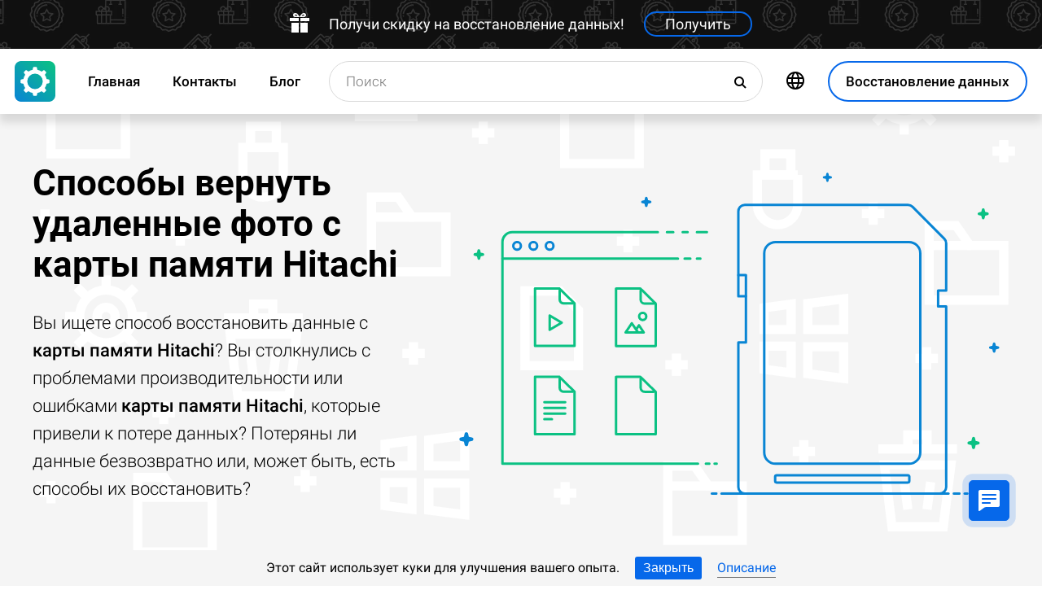

--- FILE ---
content_type: text/html; charset=UTF-8
request_url: https://datarecovery.in.ua/ru/recover-deleted-data-from-hitachi-memory-card
body_size: 23695
content:
<!DOCTYPE html>

<html lang="ru">

<head>
	<meta http-equiv="X-UA-Compatible" content="IE=edge">
	<meta charset="UTF-8" />
	<meta name="viewport" content="width=device-width, initial-scale=1">
	<title>Способы вернуть удаленные фото с карты памяти Hitachi</title>
	<meta name="description" content="Если карта памяти ⭐ Hitachi требует форматирования, возможно восстановление данных. Мы описали все шаги."><meta name="keywords" content="Память, карта, данные, восстановление, ремонт, Hitachi"><meta name="robots" content="max-image-preview:large"><link rel="canonical" href="https://datarecovery.in.ua/ru/recover-deleted-data-from-hitachi-memory-card"><link rel="amphtml" href="https://datarecovery.in.ua/ru/recover-deleted-data-from-hitachi-memory-card?amp"><meta property="og:locale" content="ru_RU"><meta property="og:type" content="website"><meta property="og:title" content="Способы вернуть удаленные фото с карты памяти Hitachi"><meta name="twitter:title" content="Способы вернуть удаленные фото с карты памяти Hitachi"><meta property="og:description" content="Если карта памяти ⭐ Hitachi требует форматирования, возможно восстановление данных. Мы описали все шаги."><meta name="twitter:description" content="Если карта памяти ⭐ Hitachi требует форматирования, возможно восстановление данных. Мы описали все шаги."><meta property="og:url" content="https://datarecovery.in.ua/ru/recover-deleted-data-from-hitachi-memory-card"><meta property="twitter:url" content="https://datarecovery.in.ua/ru/recover-deleted-data-from-hitachi-memory-card"><meta property="og:image" content="https://datarecovery.in.ua/wp-content/themes/builder/images/ru/page-device/data-recovery-software.jpg"><meta name="twitter:image" content="https://datarecovery.in.ua/wp-content/themes/builder/images/ru/page-device/data-recovery-software.jpg"><meta property="og:site_name" content="Hetman Software"><meta name="twitter:card" content="summary_large_image"><meta property="twitter:domain" content="https://datarecovery.in.ua">
		<script type="application/ld+json">
			[
		{
			"@context": "https://schema.org",
			"@type": "FAQPage",
			"mainEntity": [
		{
			"@type": "Question",
			"name": "📀 Программа восстановит данные после переустановки Windows или сброса компьютера к исходному состоянию?",
			"acceptedAnswer": {
				"@type": "Answer",
				"text": "Утилита разработана для восстановления данных с удаленных разделов и заново разбитых на разделы дисков. Выполните следующие шаги: Прервите установку Windows или операцию сброса к исходному состоянию. Подключите диск к другому компьютеру, если вы не можете загрузить операционную систему. Используйте 'Полный анализ' по всему физическому устройству, чтобы вернуть данные с ранее удаленных разделов. "
			}
		},
		{
			"@type": "Question",
			"name": "🖥️ Можно ли получить доступ к файлам на виртуальном жестком диске VMware, Hyper-V, VirtualBox?",
			"acceptedAnswer": {
				"@type": "Answer",
				"text": "Для подключения дисков *.vmdk, *.vhdx, *.vdi используйте меню Сервис - Монтировать диск. После подключения вы можете выбрать этот диск в программе для анализа и восстановления данных."
			}
		},
		{
			"@type": "Question",
			"name": "💽 В папке Мой компьютер не отображается жесткий диск или внешний USB-диск. Как скопировать файлы?",
			"acceptedAnswer": {
				"@type": "Answer",
				"text": "Программа может проанализировать сбойное устройство, которое не доступно в Проводнике Windows. Список физических устройств находится под списком логических разделов. Выберите ваш диск и дождитесь окончания анализа."
			}
		},
		{
			"@type": "Question",
			"name": "⌛ Если я заплачу за программу сейчас, сколько времени пройдет прежде чем я получу свои регистрационные данные?",
			"acceptedAnswer": {
				"@type": "Answer",
				"text": "Это зависит от способа оплаты, который вы используете. Если вы оплачиваете онлайн с помощью своей кредитной карты или PayPal, вы получите регистрационный ключ сразу после оплаты."
			}
		},
		{
			"@type": "Question",
			"name": "💯 Каковы факторы успешного восстановления данных?",
			"acceptedAnswer": {
				"@type": "Answer",
				"text": "Для успешного восстановления необходимо отказаться от использования устройства до полного возврата нужных файлов. Если это внешний диск, карта памяти или флешка, то подсоедините её к ПК и проведите анализ с помощью программы. Если данные удалены в результате форматирования системного диска, сброса системы или переустановки Windows, то прекратите дальнейшую установку системы и программ. Подключите диск к другому компьютеру и проведите восстановление. Восстановленные файлы должны быть сохранены на другой диск."
			}
		},
		{
			"@type": "Question",
			"name": "⏱️ Сколько времени займет восстановление данных?",
			"acceptedAnswer": {
				"@type": "Answer",
				"text": "Восстановление данных может занимать продолжительное время в случае работы с диском размером более 1 терабайта. Сбойные диски также могут долго сканироваться. Однако в большинстве случаев восстановление занимает менее 30 минут."
			}
		}]
		},
	{
		"@context": "https://schema.org",
		"@type": "SoftwareApplication",
		"name": "Hetman Partition Recovery™",
		"softwareVersion": "5.1",		
		"description": "Инструмент восстанавливает файлы с любых устройств, независимо от причины потери данных.",	
		"operatingSystem": "Windows 7, Windows 8, Windows 8.1, Windows 10, Windows 11, Windows Server 2008, Windows Server 2012, Windows Server 2016, Windows Server 2019",
		"applicationCategory": "UtilitiesApplication",
		"downloadUrl": "https://hetmanrecovery.com/download/hetman_partition_recovery.exe",
		"fileSize": "65 MB",
		
		"author": {
			"@type": "Organization",
			"name": "Hetman Software"
		},
		
		"aggregateRating": {
			"@type": "AggregateRating",
			"ratingValue": "5",
			"reviewCount": "1"
		},
		
		"offers": {
			"@type": "Offer",
			"priceCurrency": "USD",
			"price": "0",
			"url": "https://hetmanrecovery.com/ru/hetman_partition_recovery_key.htm?license_type=home_edition"
		}				
	},
		{
			"@context": "https://schema.org",
			"@type": "Article",
			"headline": "Способы вернуть удаленные фото с карты памяти Hitachi",
			"description": "Если карта памяти ⭐ Hitachi требует форматирования, возможно восстановление данных. Мы описали все шаги.",
			"datePublished": "2016-11-20T19:47:08+02:00",
			"dateModified": "2025-01-03T14:51:21+02:00",
			"speakable":
			  {
			  "@type": "SpeakableSpecification",
			  "cssSelector": [
				"._lead_additional"
			  ]
			},
			"mainEntityOfPage": {
				"@type": "WebPage",
				"@id": "https://datarecovery.in.ua/ru/recover-deleted-data-from-hitachi-memory-card"
			},
			
		"author": {
			"@type": "Person",
			"@id": "https://datarecovery.in.ua/ru/author/maxim-cherniga",
			"name": "Maxim Cherniga",
			"description": "С 1996 года начал интересоваться IT сферой, постепенно изучая и переводя свои интересы в профессиональное русло. В начале 2000-х был студентом компьютерной академии, где изучал администрирование, программирование и дизайн. В 2011 году получил высшее образование, защитив диплом по специальности «Художник компьютерной графики». Имею большой опыт в вопросах сборки, настройки ПК и взаимодействия с огромным количеством профессионального программного обеспечения. С 2012 года являюсь сотрудником компании «Hetman Software», где применяю свои навыки в области проектирование интерфейсов, веб-разработки и администрирования сайтов, создавая и наполняя тематическим контентом наши веб-ресурсы. В блоге вы найдете мои статьи с ответами на самые разные технические вопросы, которые могут помочь вам самостоятельно решить их не прибегая к услугам компьютерных сервисов. ", 
			"url": "https://datarecovery.in.ua/ru/author/maxim-cherniga",
			"image": {
				"@type": "ImageObject",
				"url": "https://hetmanrecovery.com/pic/blog/maxim.cherniga.png",
				"height": "376",
				"width": "376"
			}
		},
			
		"editor": {
			"@type": "Person",
			"@id": "https://datarecovery.in.ua/ru/author/michael-miroshnichenko",
			"name": "Michael Miroshnichenko",
			"description": "Мирошниченко Михаил – одни из ведущих программистов в Hetman Software. Опираясь на пятнадцатилетний опыт разработки программного обеспечения он делится своими знаниями с читателями нашего блога. По мимо программирования Михаил является экспертом в области восстановления данных, файловых систем, устройств хранения данных, RAID массивов. В 2005 Михаил получил диплом по специальности Прикладная математика в Восточноукраинском национальном университете имени Владимира Даля. Профильное IT образование позволяет ему глубоко разбираться в строении файловых и операционных систем. Продолжая изучать новые технологии, он с удовольствием делится новыми открытиями! Он начинал свою карьеру системным администратором на крупном государственном предприятии – поэтому знаком с проблемами, которые возникают у рядовых компьютерных пользователей. Далее он работал разработчиком баз данных и бухгалтерских программ. Пока в 2008 году не стал одним из основателем компании Hetman Software.", 
			"url": "https://datarecovery.in.ua/ru/author/michael-miroshnichenko",
			"image": {
				"@type": "ImageObject",
				"url": "https://hetmanrecovery.com/pic/blog/Miroshnichenko.Michael.png",
				"height": "376",
				"width": "376"
			},
			"sameAs": ["https://www.facebook.com/Miroshnychenko.Mykhailo"]
		},
		
		"publisher": {
			"@type": "Organization",
			"@id": "https://hetmanrecovery.com/ru/about.htm",
			"name": "Hetman Software",
			"logo": {
				"@type": "ImageObject",
				"url": "https://datarecovery.in.ua/pic/blog/cropped-logo-blue-white-600x600-180x180.png"
			}
		},
		"image": ["https://datarecovery.in.ua/wp-content/themes/builder/images/ru/page-device/data-recovery-software.jpg"]
		},
		{
			"@context": "https://schema.org",
			"@type": "CreativeWorkSeries",
			"name": "Способы вернуть удаленные фото с карты памяти Hitachi",
			"aggregateRating": {
				"@type": "AggregateRating",
				"ratingValue": "5",
				"reviewCount": "4"
			}
		}]
		</script><link rel="preconnect" href="https://fonts.gstatic.com"><link rel="preload" href="https://fonts.gstatic.com/s/roboto/v20/KFOlCnqEu92Fr1MmSU5fCRc4AMP6lbBP.woff2" as="font" crossorigin="anonymous"><link rel="preload" href="https://fonts.gstatic.com/s/roboto/v20/KFOlCnqEu92Fr1MmSU5fABc4AMP6lbBP.woff2" as="font" crossorigin="anonymous"><link rel="preload" href="https://fonts.gstatic.com/s/roboto/v20/KFOlCnqEu92Fr1MmSU5fChc4AMP6lbBP.woff2" as="font" crossorigin="anonymous"><link rel="preload" href="https://fonts.gstatic.com/s/roboto/v20/KFOlCnqEu92Fr1MmSU5fBBc4AMP6lQ.woff2" as="font" crossorigin="anonymous"><link rel="preload" href="https://fonts.gstatic.com/s/roboto/v20/KFOmCnqEu92Fr1Mu72xKKTU1Kvnz.woff2" as="font" crossorigin="anonymous"><link rel="preload" href="https://fonts.gstatic.com/s/roboto/v20/KFOmCnqEu92Fr1Mu5mxKKTU1Kvnz.woff2" as="font" crossorigin="anonymous"><link rel="preload" href="https://fonts.gstatic.com/s/roboto/v20/KFOmCnqEu92Fr1Mu7GxKKTU1Kvnz.woff2" as="font" crossorigin="anonymous"><link rel="preload" href="https://fonts.gstatic.com/s/roboto/v20/KFOmCnqEu92Fr1Mu4mxKKTU1Kg.woff2" as="font" crossorigin="anonymous"><link rel="preload" href="https://fonts.gstatic.com/s/roboto/v20/KFOlCnqEu92Fr1MmEU9fCRc4AMP6lbBP.woff2" as="font" crossorigin="anonymous"><link rel="preload" href="https://fonts.gstatic.com/s/roboto/v20/KFOlCnqEu92Fr1MmEU9fABc4AMP6lbBP.woff2" as="font" crossorigin="anonymous"><link rel="preload" href="https://fonts.gstatic.com/s/roboto/v20/KFOlCnqEu92Fr1MmEU9fChc4AMP6lbBP.woff2" as="font" crossorigin="anonymous"><link rel="preload" href="https://fonts.gstatic.com/s/roboto/v20/KFOlCnqEu92Fr1MmEU9fBBc4AMP6lQ.woff2" as="font" crossorigin="anonymous"><link rel="preload" href="/wp-content/themes/soft/css/styles-google-fonts.css?ver=2" as="style"><link rel="stylesheet" id="styles-google-fonts"  href="/wp-content/themes/soft/css/styles-google-fonts.css?ver=2" type="text/css" media="all"><link rel="preload" href="/wp-content/themes/soft/fonts/icomoon.ttf?xnor0o" as="font" crossorigin="anonymous"><style>@font-face{font-family:"icomoon";src:url("/wp-content/themes/soft/fonts/icomoon.eot?xnor0o");src:url("/wp-content/themes/soft/fonts/icomoon.eot?xnor0o#iefix") format("embedded-opentype"),url("/wp-content/themes/soft/fonts/icomoon.ttf?xnor0o") format("truetype"),url("/wp-content/themes/soft/fonts/icomoon.woff?xnor0o") format("woff"),url("/wp-content/themes/soft/fonts/icomoon.svg?xnor0o#icomoon") format("svg");font-weight:normal;font-style:normal;font-display:block}</style><link rel="preload" href="/wp-content/themes/soft/css/styles.css?ver=119" as="style"><link rel="stylesheet" id="main-style-css"  href="/wp-content/themes/soft/css/styles.css?ver=119" type="text/css" media="all">	<link rel="shortcut icon" href="/favicon.ico" type="image/x-icon">
	<link rel="apple-touch-icon" href="/apple-touch-icon.png">
	<link rel="alternate" href="https://recoveryutility.com/recover-deleted-data-from-hitachi-memory-card" hreflang="en"><link rel="alternate" href="https://recoveryutility.com/recover-deleted-data-from-hitachi-memory-card" hreflang="x-default"><link rel="alternate" href="https://datenrettungtool.de/recover-deleted-data-from-hitachi-memory-card" hreflang="de"><link rel="alternate" href="https://odysoft.com/recover-deleted-data-from-hitachi-memory-card" hreflang="es"><link rel="alternate" href="https://filerecovery.pl/recover-deleted-data-from-hitachi-memory-card" hreflang="pl"><link rel="alternate" href="https://datarecovery.in.ua/recover-deleted-data-from-hitachi-memory-card" hreflang="uk"><link rel="alternate" href="https://datarecovery.in.ua/ru/recover-deleted-data-from-hitachi-memory-card" hreflang="ru"><link rel="alternate" href="https://datarecoverytool.com.tr/recover-deleted-data-from-hitachi-memory-card" hreflang="tr"><link rel="alternate" href="https://datarecoverytool.it/recover-deleted-data-from-hitachi-memory-card" hreflang="it">

	
    <!--[if IE 9]>
		<link rel='stylesheet' href='/wp-content/themes/soft/css/bootstrap-ie9.min.css?ver=1' type='text/css' media='all' />
    <![endif]-->
</head>

<body class="_datarecovery_in_ua" >
	
	<script>
				
window.addEventListener("load", function(event) {
	
				if (window.matchMedia("(max-width: 1023px)").matches) {					
				} else {
					
					var top_offset = document.getElementsByClassName('navbar')[0].offsetTop;

					
					back_to_top();	

					function back_to_top() {
						

							document.getElementsByClassName('_nav-arrow__back-to-top')[0].classList.toggle('d-none', (window.pageYOffset <= top_offset));
									
					}

					
					window.addEventListener('scroll', function() {

							back_to_top();	

					}); 
					
					
					var scrollPercentageContainer = document.getElementById('_nav-arrow__back-to-top-percent');

					
					function showPercentage(){

					var scrollPercentage = Math.trunc(document.documentElement.scrollTop / (document.body.clientHeight - window.innerHeight) * 100) + '%';

					scrollPercentageContainer.innerHTML = scrollPercentage;

					}

					
					showPercentage();

					
					document.addEventListener("scroll", showPercentage);					
				}
				

				
					
				cookie_panel_open();	

				function cookie_panel_open() {

						var panel_need = get_cookie_panel();

						document.getElementsByClassName('_cookie-bar')[0].classList.toggle('d-none', (panel_need == 1));

				}

				function set_cookie_panel(value) {

						var date = new Date();

						date.setTime(date.getTime() + (1000*24*60*60*1000));

						var expires = "; expires=" + date.toUTCString();

						document.cookie = "cookie_panel=" + value + expires + "; path=/";
				}

				function get_cookie_panel() {
						var nameEQ = "cookie_panel=";

						var ca = document.cookie.split(';');

						for(var i=0;i < ca.length;i++) {

										var c = ca[i];
										while (c.charAt(0)==' ') c = c.substring(1,c.length);
										if (c.indexOf(nameEQ) == 0) return c.substring(nameEQ.length,c.length);

						}

						return null;
				}

				document.getElementsByClassName('_close_button_cookie_panel')[0].addEventListener('click', cookie_panel_close);

				function cookie_panel_close() {

						set_cookie_panel(1);

						document.getElementsByClassName('_cookie-bar')[0].classList.toggle('d-none', true);

				}				
				
				
				var mobile_menu = document.getElementsByClassName('_navbar__menu-toggle')[0];
				var mobile_search = document.getElementsByClassName('_navbar__search-toggle')[0];

				function show_mobile_menu() {

						
						mobile_menu.classList.toggle( "_navbar__menu-toggle-active" );  

						
						mobile_search.classList.remove( "_navbar__search-toggle-active" ); 

						
						document.body.classList.toggle("no-scroll-y-mobile");

						
						document.getElementsByClassName('_navbar__extra-navigation')[0].classList.toggle("_navbar__mobile-navigation");

						
						document.getElementsByClassName('_navbar__search-bar')[0].classList.add("_navbar__search-bar-mobile-hidden");

						
						document.getElementsByClassName('_navbar__primary-menu')[0].classList.remove("_navbar__primary-menu-mobile-hidden");

						
						document.getElementsByClassName('_navbar__secondary-menu')[0].classList.remove("_navbar__secondary-menu-mobile-hidden");

						
						document.getElementsByClassName('_navbar__extra-navigation')[0].classList.remove("_navbar__mobile-search");		

						
						
				}

				mobile_menu.addEventListener('click', show_mobile_menu);

				function show_mobile_search() {

						
						mobile_search.classList.toggle( "_navbar__search-toggle-active" );  

						
						mobile_menu.classList.remove( "_navbar__menu-toggle-active" ); 

						
						document.body.classList.remove("no-scroll-y-mobile");

						
						document.getElementsByClassName('_navbar__extra-navigation')[0].classList.remove("_navbar__mobile-navigation");

						
						document.getElementsByClassName('_navbar__search-bar')[0].classList.remove("_navbar__search-bar-mobile-hidden");

						
						document.getElementsByClassName('_navbar__primary-menu')[0].classList.add("_navbar__primary-menu-mobile-hidden");

						
						document.getElementsByClassName('_navbar__secondary-menu')[0].classList.add("_navbar__secondary-menu-mobile-hidden");

						
						document.getElementsByClassName('_navbar__extra-navigation')[0].classList.toggle("_navbar__mobile-search");	

						
						
				}	

				mobile_search.addEventListener('click', show_mobile_search);
				
					
				var categories_main_menu = document.getElementsByClassName('_navbar__menu-item-mobile-arrow');

				for (let i = 0; i < categories_main_menu.length; i++) {

						categories_main_menu[i].addEventListener('click', function() {

										categories_main_menu[i].closest('._navbar__dropdown-show').getElementsByClassName('_navbar__dropdown')[0].classList.toggle("d-none");

						}); 

				}	
				
					
				function update_search_with(){

						if (window.matchMedia("(max-width: 1023px)").matches){

										document.getElementsByClassName('_navbar__search-bar')[0].style.cssText = 'width:100%';

						} else {

										var primary_secondary_menu_width = document.getElementsByClassName('_navbar__primary-menu')[0].offsetWidth + document.getElementsByClassName('_navbar__secondary-menu')[0].offsetWidth;

										document.getElementsByClassName('_navbar__search-bar')[0].style.cssText = 'width: calc(100% - ' + ( primary_secondary_menu_width + 35 ) + 'px)';

						}

				};

				update_search_with();
				
				
				
				var addEvent = function(object, type, callback) {

						if (object == null || typeof(object) == 'undefined') return;

						if (object.addEventListener) {

										object.addEventListener(type, callback, false);

						} else if (object.attachEvent) {

										object.attachEvent('on' + type, callback);

						} else {

										object['on'+type] = callback;

						}
				};	

				
				addEvent(window, 'resize', update_search_with);	
				
				
				function video_lazy_loading () {

					function create_video_iframe(video_src, parent_element) {

						var video_frame = document.createElement("iframe");
						video_frame.src = video_src; 
						video_frame.className = '_video-responsive-item';
						video_frame.setAttribute('frameborder', '0');
						video_frame.setAttribute('allowfullscreen', '');
						video_frame.setAttribute('allow', 'autoplay; clipboard-write; encrypted-media; picture-in-picture; web-share');
						video_frame.setAttribute('referrerpolicy', 'strict-origin-when-cross-origin');

						parent_element.innerHTML = video_frame.outerHTML;				  

					}

					var video_list = document.getElementsByClassName('_video_lazy_load');

					[].forEach.call(video_list, function(video) {

						var video_link = '//www.youtube.com/embed/' + video.dataset.video + '?feature=oembed&autoplay=1';

						if (video.dataset.picture == 0) {

							if (video.dataset.rutube == 1) {

							video_link = '//rutube.ru/play/embed/' + video.dataset.video;

							}

							if (video.dataset.dailymotion == 1) {

							video_link = '//www.dailymotion.com/embed/video/' + video.dataset.video;

							}

							create_video_iframe(video_link, video);

							} else {

								video.addEventListener('click', function() {

								create_video_iframe(video_link, video);			

							}); 				  

						}

					});


				}

				video_lazy_loading ();
				
				
				
				
				async function copyTextToClipboard(code) {

				try {

				await navigator.clipboard.writeText(code);

				console.log('Success copy to clipboard');

				} catch (err) {

				console.error('Copy to clipboard failed: ', err);

				};

				};

				
				String.prototype.allReplace = function(obj) {

				var retStr = this;

				for (var x in obj) {
				retStr = retStr.replace(new RegExp(x, 'g'), obj[x]);
				}

				return retStr;

				};

				var copy_code_buttons = document.querySelectorAll("._code-area button");

				[].forEach.call(copy_code_buttons, function(copy_code_button) {

				copy_code_button.addEventListener('click', function(event) {

				var formatted_code = copy_code_button.previousElementSibling.innerHTML.allReplace({ '&#91;':'[' , '&#93;':']' , '&lt;':'<' , '&gt;':'>' , '&nbsp;':'' , '<br>':'' , '&quot;':'"' , '<b>':'' , '</b>':'' , '&amp;':'&' , '&#x60;':'`' })

				copyTextToClipboard(formatted_code);

				var span = document.createElement("span");  

				span.textContent = copy_code_button.dataset.confirmation;

				copy_code_button.setAttribute("disabled", "disabled");

				copy_code_button.parentNode.appendChild(span);  

				setTimeout(function() {

				copy_code_button.parentNode.lastElementChild.remove();
				copy_code_button.removeAttribute("disabled", "disabled");

				}, 600);

				});	

				});
				



function open_chat_window(url, data) {
    
    let form = document.createElement('form');
    form.method = 'POST';
    form.action = url;
    form.target = '_blank'; 

    
    for (let key in data) {
        if (data.hasOwnProperty(key)) {
            let input = document.createElement('input');
            input.type = 'hidden';
            input.name = key;
            input.value = data[key];
            form.appendChild(input);
        }
    }

    
    document.body.appendChild(form);
    form.submit();
    document.body.removeChild(form);
}		

  const el = document.querySelector('.my-live-chat');
  if (el) {
    el.addEventListener('click', function () {
      open_chat_window('https://datarecovery.in.ua/chat.htm', {lang: el.dataset.lang, id: el.dataset.id});
    });
  }
		
}, false);

</script>	

	<nav class="nav-wrapper nav-wrapper-active">

		<div class="navbar navbar_sticky">

		<div id="HOLIDAY_BANNER_ID" data-language="4" data-discounts-gifts="Получи скидку на восстановление данных!" data-holiday-class="_header-banner_black-friday" data-url="/ru/recover-deleted-data-from-hitachi-memory-card" class="_header-banner" onclick="window.open('/hetman_redirect/hetman_data_recovery_pack_key.htm', '_blank')" rel="nofollow">
	<div class="_header-banner__wrapper _header-banner_black-friday">
		  <div class="_header-banner__container">
            <span class="_header-banner__icon">
                <svg width="24" height="24" viewBox="0 0 24 24">
                    <path d="M11 24h-9v-12h9v12zm0-18h-11v4h11v-4zm2 18h9v-12h-9v12zm0-18v4h11v-4h-11zm4.369-6c-2.947 0-4.671 3.477-5.369 5h5.345c3.493 0 3.53-5 .024-5zm-.796 3.621h-2.043c.739-1.121 1.439-1.966 2.342-1.966 1.172 0 1.228 1.966-.299 1.966zm-9.918 1.379h5.345c-.698-1.523-2.422-5-5.369-5-3.506 0-3.469 5 .024 5zm.473-3.345c.903 0 1.603.845 2.342 1.966h-2.043c-1.527 0-1.471-1.966-.299-1.966z"/>
                </svg>
            </span>   
			<span class="_header-banner__holiday">Получи скидку на восстановление данных!</span>
            <span class="_header-banner__button">Получить</span>
		</div>         
	</div>
</div>
			<div class="_navbar__wrapper clearfix">
				<div class="_navbar__base-navigation clearfix">

					<div class="_navbar__logo">
						<a href="https://datarecovery.in.ua/" title="Главная"></a>
					</div>

					<div class="_navbar__triggers">
						<ul>
							<li class="_navbar__search-toggle">
								<a class="_navbar__search-link" href="javascript:void(0)" title="Поиск">
									<span class="_navbar__icon-search icon-search"></span>
								</a>
							</li>
							<li class="_navbar__download-base-url">
								<div class="_navbar__download-base-link" onclick="window.open('/hetman_redirect/ru/', '_blank')">
									<span class="_navbar__icon-download-base icon-download"></span>
								</div>
							</li>
							<li class="_navbar__menu-toggle">
								<a class="_navbar__menu-link" href="javascript:void(0)" title="Быстрый старт">
									<span class="_navbar__icon-menu icon-menu"></span>
								</a>
							</li>
						</ul>
					</div>

				</div>

				<div class="_navbar__extra-navigation clearfix">

				<div class="_navbar__primary-menu"><ul id="menu-ru_main" class="menu"><li id="menu-item-33604" class="menu-item menu-item-type-post_type menu-item-object-page current-page-ancestor menu-item-33604 _navbar__menu-item"><a href="https://datarecovery.in.ua/ru/" class="_navbar__menu-item-link">Главная</a></li>
<li id="menu-item-33606" class="menu-item menu-item-type-post_type menu-item-object-page menu-item-33606 _navbar__menu-item"><a href="https://datarecovery.in.ua/ru/contact.htm" class="_navbar__menu-item-link">Контакты</a></li>
<li id="menu-item-33608" class="menu-item menu-item-type-taxonomy menu-item-object-category menu-item-33608 _navbar__menu-item"><a href="https://datarecovery.in.ua/ru/recovery_news/" class="_navbar__menu-item-link">Блог</a></li>
</ul></div>
        <div class="_navbar__secondary-menu">
            <ul class="menu">

                
        <li class="_navbar__languages-button _navbar__dropdown-show">
            <a class="_navbar__languages-link _navbar__languages-toggle">
                <span class="_navbar__icon-language icon-language"></span>
                <span class="_navbar__text-language">Языки</span>
            </a>
            <a class="_navbar__menu-item-mobile-arrow" href="javascript:void(0)"></a>
            <div class="_navbar__dropdown _navbar__languages d-none d-lg-block">
                <ul>
                    
        <li class="_navbar__dropdown-item">
            <a href="https://recoveryutility.com/recover-deleted-data-from-hitachi-memory-card" class="_navbar__dropdown-item-link">Английский</a>
        </li>
    
        <li class="_navbar__dropdown-item">
            <a href="https://datenrettungtool.de/recover-deleted-data-from-hitachi-memory-card" class="_navbar__dropdown-item-link">Немецкий</a>
        </li>
    
        <li class="_navbar__dropdown-item">
            <a href="https://odysoft.com/recover-deleted-data-from-hitachi-memory-card" class="_navbar__dropdown-item-link">Испанский</a>
        </li>
    
        <li class="_navbar__dropdown-item">
            <a href="https://filerecovery.pl/recover-deleted-data-from-hitachi-memory-card" class="_navbar__dropdown-item-link">Польский</a>
        </li>
    
        <li class="_navbar__dropdown-item">
            <a href="https://datarecovery.in.ua/recover-deleted-data-from-hitachi-memory-card" class="_navbar__dropdown-item-link">Украинский</a>
        </li>
    
        <li class="_navbar__dropdown-item">
            <a href="https://datarecoverytool.com.tr/recover-deleted-data-from-hitachi-memory-card" class="_navbar__dropdown-item-link">Турецкий</a>
        </li>
    
        <li class="_navbar__dropdown-item">
            <a href="https://datarecoverytool.it/recover-deleted-data-from-hitachi-memory-card" class="_navbar__dropdown-item-link">Итальянский</a>
        </li>
    
                </ul>
            </div>
        </li>
    

                <li class="_navbar__download-button">
                    <div onclick="window.open('/hetman_redirect/ru/', '_blank')" class="_navbar__download-link">
                        <span class="_navbar__icon-download icon-download"></span>
                        <span class="_navbar__text-download">Восстановление данных</span>
                    </div>
                </li>

            </ul>
        </div>
    
				<div class="_navbar__search-bar">
					<div class="_navbar__search-form">
						<form action="https://datarecovery.in.ua/">
	<input class="_navbar__search-input" type="search" placeholder="Поиск" value="" name="s" id="s">
	<input type="hidden" name="post_type" value="post">
	<input type="hidden" name="cat" value="8">	
	<button class="_navbar__search-button" name="search" aria-label="Поиск">
		<span class="_navbar__icon-search icon-search"></span>
	</button>
</form>					</div>
				</div>

				</div>
			</div>

		</div>
	</nav>
<article>

        <div class="_fluid-wrapper _fluid-wrapper_gray-devices pt-8 pt-lg-6 pb-8 pb-lg-6">
            <div class="container-fluid _wrapper"> 
                <div class="row clearfix align-items-center">
                    <div class="col-lg-5">
                        <div class="mb-3">
                            <h1 class="_title_3xl">Способы вернуть удаленные фото с карты памяти Hitachi</h1>
                        </div>
                        <div class="mb-6 mb-lg-0">
                            <p class="_lead_additional">Вы ищете способ восстановить данные с <b>карты памяти Hitachi</b>? Вы столкнулись с проблемами производительности или ошибками <b>карты памяти Hitachi</b>, которые привели к потере данных? Потеряны ли данные безвозвратно или, может быть, есть способы их восстановить?</p>
                        </div>
                    </div>
                    <div class="col-lg-7">
                    <!-- Основной контент -->
                    
    
        <div class="mb-0 position-relative">
            <img src="/wp-content/themes/soft/img/mirrors/card.svg" width="251" height="150" alt="Способы вернуть удаленные фото с карты памяти Hitachi">
        </div>

    
                    </div>
                </div>
                <!-- Дополнительная информация -->
                   
            </div>
        </div>
        <!-- Призыв скачать -->
        

        <div class="_fluid-wrapper _fluid-wrapper_gradient pt-8 pt-lg-10 pb-8 pb-lg-10">
            <div class="container-fluid _wrapper"> 
                <div class="row clearfix">
                    <div class="col-12">
                        <div class="text-center">
                            <span class="d-block d-md-inline">
                                <a class="_button _button_big-hollow-white-bubble" href="/hetman_redirect/ru/download.htm" rel="noindex,nofollow">
                                    <span class="_button__icon icon-download"></span>
                                    <span class="_button__text">Восстановление данных</span>
                                </a>
                            </span>
                        </div>
                    </div>
                </div>
            </div>
        </div>

    
        <!-- План -->
        

    

        <div class="_fluid-wrapper _fluid-wrapper_b-border pt-8 pt-lg-10 pb-8 pb-lg-10">
            <div class="container-fluid _wrapper"> 
                <div class="row clearfix">
                    <div class="col-12">
                        <div class="mb-3">
                            <h2 class="_title_2xl">Ремонт и восстановление данных карты памяти Hitachi в 2025</h2>
                        </div>
                        <div class="mb-8">
                            <p class="_lead_additional">Отремонтируйте носитель, устраните все ошибки, вызвавшие сбой и восстановите потерянные данные самостоятельно.</p>
                        </div>
                    </div>
                </div>
                <!-- Основной контент -->
                
    
        <div class="row clearfix">
            <div class="col-lg-9">
                <article class="_post-content _post-builder-content" id="post-content">
                    <div itemscope itemtype="https://schema.org/ImageObject"><picture><source srcset="/wp-content/themes/builder/images/device/memory-card/hitachi.webp" type="image/webp"><img src="/wp-content/themes/builder/images/device/memory-card/hitachi.jpg" alt="Способы вернуть удаленные фото с карты памяти Hitachi" title="Способы вернуть удаленные фото с карты памяти Hitachi" loading="lazy"  class="" width="900" height="600" itemprop="contentUrl"></picture><meta itemprop="name" content="Способы вернуть удаленные фото с карты памяти Hitachi"></div>
                    <p class="_list-control"><label class="_list-control__title" for="_list-control__toggle"><b>Содержание</b></label></p>
                    <input class="_list-control__check" type="checkbox" id="_list-control__toggle">
                    <ul>
    <li><a href="#plan_1">Программа для восстановления карты памяти Hitachi</a></li>
    <li>
        <a href="#plan_2">Восстановите данные карты памяти Hitachi после форматирования или удаления раздела</a>
        <ul>
            <li><a href="#plan_3">Восстановите файлы после форматирования</a></li>
            <li><a href="#plan_4">Восстановите данные удаленного раздела</a></li>
            <li><a href="#plan_5">Восстановите системный раздел с помощью LiveCD</a></li>
            <li><a href="#plan_6">Восстановите данные системного раздела на другом компьютере</a></li>
        </ul>
    </li>
    <li><a href="#plan_7">SMART параметры карты памяти Hitachi</a></li>
    <li>
        <a href="#plan_8">Восстановите файловую систему карты памяти Hitachi</a>
        <ul>
            <li><a href="#plan_9">Файловая система карты памяти Hitachi определяется как RAW</a></li>
            <li><a href="#plan_10">Запустите команду CHKDSK</a></li>
        </ul>
				</li>
    <li><a href="#plan_11">Восстановите разделы карты памяти Hitachi командой diskpart</a></li>
    <li>
        <a href="#plan_12">Найдите битые сектора и ошибки, сделайте дефрагментацию</a>
        <ul>
            <li><a href="#plan_13">Просканируйте диск на наличие ошибок и битых секторов, и исправьте их</a></li>
            <li><a href="#plan_14">Проведите дефрагментацию диска</a></li>
        </ul>
    </li>
    <li><a href="#plan_15">Ремонт карты памяти Hitachi</a></li>
    <li><a href="#plan_16">Creating Backup Copy Of Hitachi карты памяти</a></li>
</ul>

<p>Если необходимо восстановить жесткий или внешний диск (HDD, SSD или SSHD), карту памяти или USB флешку, в первую очередь вам необходимо подсоединить устройство к компьютеру. Если вы хотите восстановить данные с автомобильного регистратора, телефона, фото или видео камеры, аудиоплеера, вы должны извлечь карту памяти и подключить ее к стационарному компьютеру. Вы можете опробовать данную инструкцию и для внутренней памяти устройств, если после подключения вы видите свое устройство в папке Мой компьютер как флешку.</p>

<h3 id="plan_1">Программа для восстановления карты памяти Hitachi<a href="#plan_1" class="_inner-ico" title="Программа для восстановления карты памяти Hitachi"></a></h3>
<p>Ищите как восстановить файлы?</p>
<p>В случаях, когда c <b>карты памяти Hitachi</b> удалены файлы и стандартными средствами операционной системы вернуть их не предоставляется возможным, наиболее действенным способом будет использование Hetman Partition Recovery.</p>
<div id="post-download">
    
			<div class="_product-insert _product_partition-recovery">
				<div class="_product-insert__box">
					<div class="_product-insert__img"></div>
				</div>
				<div class="_product-insert__txt">
					<div class="_product-insert__title"><span class="_product-insert__title-href" onclick="window.open('/hetman_redirect/ru/hard-drive-data-recovery-software', '_blank')" >Partition Recovery™ 5.1</span></div>
					<div class="_product-insert__info">Инструмент восстанавливает файлы с любых устройств, независимо от причины потери данных.</div>
				</div>
				<div class="_product-insert__btn">
					<div class="_product-insert__btn-href" onclick="window.open('/hetman_redirect/ru/hetman_partition_recovery_download.htm', '_blank')" >Скачать</div>
				</div>
			</div>
</div>
<p><b>Для этого:</b></p>
<ul>
    <li>
        <p><span onclick="window.open('/hetman_redirect/download/hetman_partition_recovery.exe', '_blank')" class="_external-ico ahref">Загрузите программу</span>, установите и запустите её.</p>
    </li>
    <li>
        <p>По умолчанию, пользователю будет предложено воспользоваться <b>Мастером восстановления файлов</b>. Нажмите кнопку <b>«Далее»</b>, программа предложит выбрать диск, с которого необходимо восстановить файлы.</p>
    </li>
    <li>
        <p><b>Дважды кликните на диске</b> и выберите тип анализа. Укажите <b>«Полный анализ»</b> и ждите завершения процесса сканирования диска.</p>
    </li>
    <li>
        <p>После окончания процесса сканирования вам будут предоставлены файлы для восстановления. Выделите нужные и нажмите кнопку <b>«Восстановить»</b>.</p>
    </li>
    <li>
        <p>Выберите один из предложенных способов сохранения файлов. Не сохраняйте восстановленные файлы на диск, с которого эти файлы были удалены – их можно затереть.</p>
    </li>
</ul>
<div itemscope itemtype="https://schema.org/ImageObject"><picture><source srcset="/wp-content/themes/builder/images/ru/page-device/data-recovery-software.webp" type="image/webp"><img src="/wp-content/themes/builder/images/ru/page-device/data-recovery-software.jpg" alt="Восстановление данных с карты памяти Hitachi" title="Восстановление данных с карты памяти Hitachi" loading="lazy"  class="lg-img" width="960" height="693" itemprop="contentUrl"></picture><meta itemprop="name" content="Восстановление данных с карты памяти Hitachi"></div>
<div class="_video-responsive-16by9 _video_lazy_load" data-video="rpZ_GJ2_MgA" data-title="Восстановление удаленных файлов в 2021 программой Hetman Partition Recovery" data-rutube="0" data-dailymotion="0" data-picture="1">
				<div class="_video-responsive-item">
					<div class="_video-responsive-preview">
						<div class="_video-responsive__text-label">
							<span class="_video-responsive__text-label-ico icon-video"></span>
							<span>Перейти к просмотру</span>
						</div>
						<picture>
							<source media="(min-width: 768px)" srcset="/pic/youtube/youtube-1280.webp" type="image/webp">
							<source media="(min-width: 0)" srcset="/pic/youtube/youtube-640.webp" type="image/webp">
							<img src="/pic/youtube/youtube-1280.jpg" alt="Восстановление удаленных файлов в 2021 программой Hetman Partition Recovery" loading="lazy" width="1280" height="720" class="lg-img">
						</picture>
					</div>
				</div>
			</div>
			<p class="_video-caption">
				<span class="_video-caption-ico icon-video"></span>
				<span><a href="https://www.youtube.com/watch?v=rpZ_GJ2_MgA" target="_blank" rel="nofollow noopener" class="_external-ico">Восстановление удаленных файлов в 2021 программой Hetman Partition Recovery</a></span>
			</p>

<h3 id="plan_2">Восстановите данные карты памяти Hitachi после форматирования или удаления раздела<a href="#plan_2" class="_inner-ico" title="Восстановите данные карты памяти Hitachi после форматирования или удаления раздела"></a></h3>
<h4 id="plan_3">Восстановите файлы после форматирования<a href="#plan_3" class="_inner-ico" title="Восстановите файлы после форматирования"></a></h4>
<p>Ищите как восстановить файлы <b>карты памяти Hitachi</b> после форматирования? Следуйте инструкции:</p>
<ul>
    <li><p><span onclick="window.open('/hetman_redirect/download/hetman_partition_recovery.exe', '_blank')" class="_external-ico ahref">Загрузите Hetman Partition Recovery</span>, установите и запустите его. После запуска в левой колонке основного окна программа обнаружит и выведет все физические диски, а также доступные и недоступные разделы и области на дисках.</p></li>
    <li><p><b>Дважды кликните</b> на диске или области файлы из которой необходимо восстановить и выберите тип анализа.</p></li>
    <li><p>Выберите <b>«Полный анализ»</b> и дождитесь завершения процесса сканирования диска.</p></li>
    <li><p>После окончания процесса сканирования вам будут предоставлены файлы для восстановления. Выделите нужные и нажмите кнопку <b>«Восстановить»</b>.</p></li>
    <li><p>Выберите один из предложенных способов сохранения файлов. Не сохраняйте файлы на диск, с которого эти файлы были удалены – их можно затереть.</p></li>
</ul>
<div itemscope itemtype="https://schema.org/ImageObject"><picture><source srcset="/wp-content/themes/builder/images/ru/page-device/formatted-data-recovery-software.webp" type="image/webp"><img src="/wp-content/themes/builder/images/ru/page-device/formatted-data-recovery-software.jpg" alt="Восстановление данных после форматирования карты памяти Hitachi" title="Восстановление данных после форматирования карты памяти Hitachi" loading="lazy"  class="lg-img" width="960" height="672" itemprop="contentUrl"></picture><meta itemprop="name" content="Восстановление данных после форматирования карты памяти Hitachi"></div>

<h4 id="plan_4">Восстановите данные удаленного раздела<a href="#plan_4" class="_inner-ico" title="Восстановите данные удаленного раздела"></a></h4>
<p>Ищите как восстановить файлы c удаленного раздела <b>карты памяти Hitachi</b>? Следуйте инструкции:</p>
<ul>
    <li><p><span onclick="window.open('/hetman_redirect/download/hetman_partition_recovery.exe', '_blank')" class="_external-ico ahref">Загрузите Hetman Partition Recovery</span>, установите и запустите его. После запуска в левой колонке основного окна программа обнаружит и выведет все физические диски, флешки или карты памяти. Список физических устройств расположен после логических дисков.</p></li>
    <li><p><b>Дважды кликните</b> на физическом устройстве, с которого был удален раздел.</p></li>
    <li><p>Укажите <b>«Полный анализ»</b> и дождитесь завершения процесса сканирования.</p></li>
    <li><p>После сканирования вам будут предоставлены файлы для восстановления. Выделите нужные и нажмите кнопку <b>«Восстановить»</b>.</p></li>
    <li><p>Выберите один из предложенных способов сохранения файлов. Не сохраняйте файлы на диск, с которого они были удалены – их можно затереть.</p></li>
</ul>
<div itemscope itemtype="https://schema.org/ImageObject"><picture><source srcset="/wp-content/themes/builder/images/ru/page-device/partition-data-recovery-software.webp" type="image/webp"><img src="/wp-content/themes/builder/images/ru/page-device/partition-data-recovery-software.jpg" alt="Восстановите данные удаленного раздела карты памяти Hitachi" title="Восстановите данные удаленного раздела карты памяти Hitachi" loading="lazy"  class="lg-img" width="960" height="660" itemprop="contentUrl"></picture><meta itemprop="name" content="Восстановите данные удаленного раздела карты памяти Hitachi"></div>

<h4 id="plan_5">Восстановите системный раздел с помощью LiveCD<a href="#plan_5" class="_inner-ico" title="Восстановите системный раздел с помощью LiveCD"></a></h4>
<p>Если нет возможности подключить жесткий диск с утерянным или повреждённым системным разделом к другому компьютеру, можно восстановить такой раздел запустив компьютер с помощью LiveCD – альтернативной портативной версии операционной системы. Для этого:</p>
<ul>
    <li><p>Найдите и скачайте подходящий вам LiveCD на CD/DVD-диск или USB-накопитель.</p></li>
    <li><p>Подключите LiveCD к компьютеру и включите его. Компьютер автоматически загрузится с LiveCD.</p></li>
    <li><p>Скопируйте файлы c системного раздела на другой носитель информации.</p></li>
</ul>

<h4 id="plan_6">Восстановите данные системного раздела на другом компьютере<a href="#plan_6" class="_inner-ico" title="Восстановите данные системного раздела на другом компьютере"></a></h4>
<p>В случае утери системного раздела, осуществить загрузку компьютера невозможно. Поэтому:</p>
<ul>
    <li><p>Изымите или отключите жесткий диск с утерянным системным разделом из компьютера.</p></li>
    <li><p>Подключите данный HDD к другому компьютеру.</p></li>
    <li><p>Убедитесь, что ваш жесткий диск правильно определяется другим компьютером.</p></li>
    <li><p>Осуществите действия, указанные в предыдущем пункте.</p></li>
</ul>
<div class="_video-responsive-16by9 _video_lazy_load" data-video="gX8yyMy13CU" data-title="Восстановление данных после удаления или создания новых разделов" data-rutube="0" data-dailymotion="0" data-picture="1">
				<div class="_video-responsive-item">
					<div class="_video-responsive-preview">
						<div class="_video-responsive__text-label">
							<span class="_video-responsive__text-label-ico icon-video"></span>
							<span>Перейти к просмотру</span>
						</div>
						<picture>
							<source media="(min-width: 768px)" srcset="/pic/youtube/youtube-1280.webp" type="image/webp">
							<source media="(min-width: 0)" srcset="/pic/youtube/youtube-640.webp" type="image/webp">
							<img src="/pic/youtube/youtube-1280.jpg" alt="Восстановление данных после удаления или создания новых разделов" loading="lazy" width="1280" height="720" class="lg-img">
						</picture>
					</div>
				</div>
			</div>
			<p class="_video-caption">
				<span class="_video-caption-ico icon-video"></span>
				<span><a href="https://www.youtube.com/watch?v=gX8yyMy13CU" target="_blank" rel="nofollow noopener" class="_external-ico">Восстановление данных после удаления или создания новых разделов</a></span>
			</p>

<h3 id="plan_7">SMART параметры карты памяти Hitachi<a href="#plan_7" class="_inner-ico" title="SMART параметры карты памяти Hitachi"></a></h3>
<p>Крупные производители жестких дисков включают технологию S.M.A.R.T. в свои жесткие диски. S.M.A.R.T. анализирует множество механических атрибутов. Анализ многих из них даёт возможность зафиксировать неправильную работу диска до момента его полного отказа, а также причину его отказа.</p>
<p>Но несмотря на то, что S.M.A.R.T. позволяет определить будущие проблемы, большинство из них невозможно предотвратить. Таким образом S.M.A.R.T. – это технология, которая часто служит для предупреждения о скором выходе диска из строя. Значения S.M.A.R.T. нельзя исправить, и тратить время на это нет необходимости.</p>
<p>Каждый производитель жестких дисков устанавливает пороговое значение для той или иной операции. При нормальных обстоятельствах, такое пороговое значение никогда не превышается. В обратном случае – мы сталкиваемся с ошибкой.</p>
<p>Есть 256 значений, каждое из которых имеет своё ID. Некоторые ошибки и предельные значения критичны. Они не имеют решения. Единственным решением есть замена жесткого диска, сразу же после обнаружения такой ошибки.</p>
<p>Критичные SMART ошибки не имеют способа их исправления. Если не заменить жесткий диск, то окно с ошибкой будет появляться вновь и вновь. Единственным оправданным действием в таком случае будет сохранение данных из ещё доступных секторов диска. Если предупреждение об ошибке осуществится, диск станет недоступным ни для одной из программ. Поэтому необходимо предпринять шаги по сохранению ваших данных.</p>
<div class="_video-responsive-16by9 _video_lazy_load" data-video="fvj8GShTX_M" data-title="Инструкция по использованию Victoria для проверки и лечения жесткого диска на русском" data-rutube="0" data-dailymotion="0" data-picture="1">
				<div class="_video-responsive-item">
					<div class="_video-responsive-preview">
						<div class="_video-responsive__text-label">
							<span class="_video-responsive__text-label-ico icon-video"></span>
							<span>Перейти к просмотру</span>
						</div>
						<picture>
							<source media="(min-width: 768px)" srcset="/pic/youtube/youtube-1280.webp" type="image/webp">
							<source media="(min-width: 0)" srcset="/pic/youtube/youtube-640.webp" type="image/webp">
							<img src="/pic/youtube/youtube-1280.jpg" alt="Инструкция по использованию Victoria для проверки и лечения жесткого диска на русском" loading="lazy" width="1280" height="720" class="lg-img">
						</picture>
					</div>
				</div>
			</div>
			<p class="_video-caption">
				<span class="_video-caption-ico icon-video"></span>
				<span><a href="https://www.youtube.com/watch?v=fvj8GShTX_M" target="_blank" rel="nofollow noopener" class="_external-ico">Инструкция по использованию Victoria для проверки и лечения жесткого диска на русском</a></span>
			</p>

<h3 id="plan_8">Восстановите файловую систему карты памяти Hitachi<a href="#plan_8" class="_inner-ico" title="Восстановите файловую систему карты памяти Hitachi"></a></h3>
<p>Если файловую систему <b>карты памяти Hitachi</b> определить не предоставляется возможным – отформатируйте устройство.</p>

<h4 id="plan_9">Файловая система карты памяти Hitachi определяется как RAW<a href="#plan_9" class="_inner-ico" title="Файловая система карты памяти Hitachi определяется как RAW"></a></h4>
<p>Иногда операционная система не может определить структуру файловой системы (например, FAT или NTFS). Если посмотреть свойства такого устройства, то его файловая система будет определяться как RAW. В этом случае Windows предлагает отформатировать диск.</p>
<div itemscope itemtype="https://schema.org/ImageObject"><picture><source srcset="/wp-content/themes/builder/images/ru/page-device/disk-formatting.webp" type="image/webp"><img src="/wp-content/themes/builder/images/ru/page-device/disk-formatting.jpg" alt="Отформатируйте диск" title="Отформатируйте диск" loading="lazy"  class="lg-img" width="857" height="653" itemprop="contentUrl"></picture><meta itemprop="name" content="Отформатируйте диск"></div>
<div itemscope itemtype="https://schema.org/ImageObject"><picture><source srcset="/wp-content/themes/builder/images/ru/page-device/drive-properties.webp" type="image/webp"><img src="/wp-content/themes/builder/images/ru/page-device/drive-properties.jpg" alt="Свойства диска" title="Свойства диска" loading="lazy"  class="xs-img" width="363" height="481" itemprop="contentUrl"></picture><meta itemprop="name" content="Свойства диска"></div>
<p>Существует утилиты, которые специализируются на восстановлении RAW диска, однако мы рекомендуем остановиться на универсальном решении - <b>Hetman Partition Recovery</b>. Эта функция включена в нее как дополнительная, вам нужно только запустить программу и запустить анализ такого диска.</p>
<div class="_video-responsive-16by9 _video_lazy_load" data-video="fwr1zcySnX0" data-title="Как исправить флешку: не видит компьютер, неправильный размер, система RAW, вставьте диск" data-rutube="0" data-dailymotion="0" data-picture="1">
				<div class="_video-responsive-item">
					<div class="_video-responsive-preview">
						<div class="_video-responsive__text-label">
							<span class="_video-responsive__text-label-ico icon-video"></span>
							<span>Перейти к просмотру</span>
						</div>
						<picture>
							<source media="(min-width: 768px)" srcset="/pic/youtube/youtube-1280.webp" type="image/webp">
							<source media="(min-width: 0)" srcset="/pic/youtube/youtube-640.webp" type="image/webp">
							<img src="/pic/youtube/youtube-1280.jpg" alt="Как исправить флешку: не видит компьютер, неправильный размер, система RAW, вставьте диск" loading="lazy" width="1280" height="720" class="lg-img">
						</picture>
					</div>
				</div>
			</div>
			<p class="_video-caption">
				<span class="_video-caption-ico icon-video"></span>
				<span><a href="https://www.youtube.com/watch?v=fwr1zcySnX0" target="_blank" rel="nofollow noopener" class="_external-ico">Как исправить флешку: не видит компьютер, неправильный размер, система RAW, вставьте диск</a></span>
			</p>

<h4 id="plan_10">Запустите команду CHKDSK<a href="#plan_10" class="_inner-ico" title="Запустите команду CHKDSK"></a></h4>
<p>В некоторых случаях файловую систему <b>карты памяти Hitachi</b> можно восстановить с помощью команды <b>CHKDSK</b>.</p>
<ol>
    <li><p>Запустите <b>Командную строку</b> от имени <b>Администратора</b>.</p></li>
    <li><p>Введите команду <b>“chkdsk D: /f”</b> (вместо D: – введите букву необходимого диска) и нажмите <b>ENTER</b>.</p></li>
    <li><p>После запуска команды, запустится процесс проверки и исправления ошибок на диске или устройстве, это может вернуть работоспособность файловой системе.</p></li>
</ol>
<div itemscope itemtype="https://schema.org/ImageObject"><picture><source srcset="/wp-content/themes/builder/images/ru/page-device/cmd-chkdsk.webp" type="image/webp"><img src="/wp-content/themes/builder/images/ru/page-device/cmd-chkdsk.jpg" alt="Запустите команду CHKDSK" title="Запустите команду CHKDSK" loading="lazy"  class="xs-img" width="499" height="334" itemprop="contentUrl"></picture><meta itemprop="name" content="Запустите команду CHKDSK"></div>
<div class="_video-responsive-16by9 _video_lazy_load" data-video="GdgcbO-kFqY" data-title="Как проверить жесткий диск на ошибки и исправить ошибки в Windows 10, 8, 7" data-rutube="0" data-dailymotion="0" data-picture="1">
				<div class="_video-responsive-item">
					<div class="_video-responsive-preview">
						<div class="_video-responsive__text-label">
							<span class="_video-responsive__text-label-ico icon-video"></span>
							<span>Перейти к просмотру</span>
						</div>
						<picture>
							<source media="(min-width: 768px)" srcset="/pic/youtube/youtube-1280.webp" type="image/webp">
							<source media="(min-width: 0)" srcset="/pic/youtube/youtube-640.webp" type="image/webp">
							<img src="/pic/youtube/youtube-1280.jpg" alt="Как проверить жесткий диск на ошибки и исправить ошибки в Windows 10, 8, 7" loading="lazy" width="1280" height="720" class="lg-img">
						</picture>
					</div>
				</div>
			</div>
			<p class="_video-caption">
				<span class="_video-caption-ico icon-video"></span>
				<span><a href="https://www.youtube.com/watch?v=GdgcbO-kFqY" target="_blank" rel="nofollow noopener" class="_external-ico">Как проверить жесткий диск на ошибки и исправить ошибки в Windows 10, 8, 7</a></span>
			</p>

<h3 id="plan_11">Восстановите разделы карты памяти Hitachi командой Diskpart<a href="#plan_11" class="_inner-ico" title="Восстановите разделы карты памяти Hitachi командой Diskpart"></a></h3>
<p>Если USB-флешка, карта памяти или любой другой тип носителя информации работает неправильно, очистка диска и его разделов с помощью команды <b>“Clean”</b> и инструмента Diskpart – может стать одним из способов решения проблем. Этот инструмент исправит ошибки если устройство не получается отформатировать или его размер определяется неправильно.</p>
<div itemscope itemtype="https://schema.org/ImageObject"><picture><source srcset="/wp-content/themes/builder/images/ru/page-device/cmd-diskpart.webp" type="image/webp"><img src="/wp-content/themes/builder/images/ru/page-device/cmd-diskpart.jpg" alt="Восстановите разделы карты памяти Hitachi командой diskpart" title="Восстановите разделы карты памяти Hitachi командой diskpart" loading="lazy"  class="xs-img" width="499" height="359" itemprop="contentUrl"></picture><meta itemprop="name" content="Восстановите разделы карты памяти Hitachi командой diskpart"></div>
<ol>
    <li><p>Запустите <b>Командную строку</b> от имени <b>Администратора</b>.</p></li>
    <li><p>Запустите команду <b>DISKPART</b>.</p></li>
    <li><p>Отобразите список дисков с помощью команды <b>LIST DISK</b> и определите номер диска, который необходимо восстановить.</p></li>
    <li><p>Выберите необходимый диск: <b>SELECT DISK</b> # (вместо # - введите номер диска).</p></li>
    <li><p>Запустите команду <b>CLEAN</b>.</p></li>
    <li><p>Создайте на очищенном диске раздел и отформатируйте его в желаемой файловой системе.</p></li>
</ol>
<div itemscope itemtype="https://schema.org/ImageObject"><picture><source srcset="/wp-content/themes/builder/images/ru/page-device/disk-manager.webp" type="image/webp"><img src="/wp-content/themes/builder/images/ru/page-device/disk-manager.jpg" alt="Менеджер дисков Windows" title="Менеджер дисков Windows" loading="lazy"  class="lg-img" width="779" height="573" itemprop="contentUrl"></picture><meta itemprop="name" content="Менеджер дисков Windows"></div>
<div class="_video-responsive-16by9 _video_lazy_load" data-video="fwr1zcySnX0" data-title="Как исправить флешку: не видит компьютер, неправильный размер, система RAW, вставьте диск" data-rutube="0" data-dailymotion="0" data-picture="1">
				<div class="_video-responsive-item">
					<div class="_video-responsive-preview">
						<div class="_video-responsive__text-label">
							<span class="_video-responsive__text-label-ico icon-video"></span>
							<span>Перейти к просмотру</span>
						</div>
						<picture>
							<source media="(min-width: 768px)" srcset="/pic/youtube/youtube-1280.webp" type="image/webp">
							<source media="(min-width: 0)" srcset="/pic/youtube/youtube-640.webp" type="image/webp">
							<img src="/pic/youtube/youtube-1280.jpg" alt="Как исправить флешку: не видит компьютер, неправильный размер, система RAW, вставьте диск" loading="lazy" width="1280" height="720" class="lg-img">
						</picture>
					</div>
				</div>
			</div>
			<p class="_video-caption">
				<span class="_video-caption-ico icon-video"></span>
				<span><a href="https://www.youtube.com/watch?v=fwr1zcySnX0" target="_blank" rel="nofollow noopener" class="_external-ico">Как исправить флешку: не видит компьютер, неправильный размер, система RAW, вставьте диск</a></span>
			</p>

<h3 id="plan_12">Найдите битые сектора и ошибки, сделайте дефрагментацию<a href="#plan_12" class="_inner-ico" title="Найдите битые сектора и ошибки, сделайте дефрагментацию"></a></h3>
<h4 id="plan_13">Просканируйте диск на наличие ошибок и битых секторов, и исправьте их<a href="#plan_13" class="_inner-ico" title="Просканируйте диск на наличие ошибок и битых секторов, и исправьте их"></a></h4>
<p>Запустите проверку всех разделов жесткого диска и попробуйте исправить найденные ошибки. Для этого:</p>
<ul>
    <li><p>Откройте папку <b>«Этот компьютер»</b>.</p></li>
    <li><p>Кликните правой кнопкой мышки на диске с ошибкой.</p></li>
    <li><p>Выберите <b>Свойства</b> / <b>Сервис</b> / <b>Проверить</b> (в разделе <b>Проверка диска на наличие ошибок</b>).</p></li>
</ul>
<div itemscope itemtype="https://schema.org/ImageObject"><picture><source srcset="/wp-content/themes/builder/images/ru/page-device/check-disk-windows.webp" type="image/webp"><img src="/wp-content/themes/builder/images/ru/page-device/check-disk-windows.jpg" alt="Найдите битые сектора и ошибки, сделайте дефрагментацию" title="Найдите битые сектора и ошибки, сделайте дефрагментацию" loading="lazy"  class="xs-img" width="591" height="549" itemprop="contentUrl"></picture><meta itemprop="name" content="Найдите битые сектора и ошибки, сделайте дефрагментацию"></div>
<p>В результате сканирования обнаруженные на диске ошибки могут быть исправлены.</p>
<div class="_video-responsive-16by9 _video_lazy_load" data-video="GdgcbO-kFqY" data-title="Как проверить жесткий диск на ошибки и исправить ошибки в Windows 10, 8, 7" data-rutube="0" data-dailymotion="0" data-picture="1">
				<div class="_video-responsive-item">
					<div class="_video-responsive-preview">
						<div class="_video-responsive__text-label">
							<span class="_video-responsive__text-label-ico icon-video"></span>
							<span>Перейти к просмотру</span>
						</div>
						<picture>
							<source media="(min-width: 768px)" srcset="/pic/youtube/youtube-1280.webp" type="image/webp">
							<source media="(min-width: 0)" srcset="/pic/youtube/youtube-640.webp" type="image/webp">
							<img src="/pic/youtube/youtube-1280.jpg" alt="Как проверить жесткий диск на ошибки и исправить ошибки в Windows 10, 8, 7" loading="lazy" width="1280" height="720" class="lg-img">
						</picture>
					</div>
				</div>
			</div>
			<p class="_video-caption">
				<span class="_video-caption-ico icon-video"></span>
				<span><a href="https://www.youtube.com/watch?v=GdgcbO-kFqY" target="_blank" rel="nofollow noopener" class="_external-ico">Как проверить жесткий диск на ошибки и исправить ошибки в Windows 10, 8, 7</a></span>
			</p>

<h4 id="plan_14">Проведите дефрагментацию диска<a href="#plan_14" class="_inner-ico" title="Проведите дефрагментацию диска"></a></h4>
<ul>
    <li><p>Откройте папку <b>«Этот компьютер»</b> и кликните правой кнопкой мышки на диске.</p></li>
    <li><p>Выберите <b>Свойства</b> / <b>Сервис</b> / <b>Оптимизировать</b> (в разделе <b>Оптимизация и дефрагментация диска</b>).</p></li>
    <li><p>Выберите диск, который необходимо оптимизировать и кликните <b>Оптимизировать</b>.</p></li>
</ul>
<div itemscope itemtype="https://schema.org/ImageObject"><picture><source srcset="/wp-content/themes/builder/images/ru/page-device/disk-optimization.webp" type="image/webp"><img src="/wp-content/themes/builder/images/ru/page-device/disk-optimization.jpg" alt="Проведите дефрагментацию диска" title="Проведите дефрагментацию диска" loading="lazy"  class="lg-img" width="701" height="509" itemprop="contentUrl"></picture><meta itemprop="name" content="Проведите дефрагментацию диска"></div>
<p><b>Примечание</b>. В Windows 10 дефрагментацию / оптимизацию диска можно настроить таким образом, что она будет осуществляться автоматически.</p>
<div class="_video-responsive-16by9 _video_lazy_load" data-video="f5EyWgz6-uk" data-title="Дефрагментация дисков в Windows 10: автоматическая дефрагментация, настройка!" data-rutube="0" data-dailymotion="0" data-picture="1">
				<div class="_video-responsive-item">
					<div class="_video-responsive-preview">
						<div class="_video-responsive__text-label">
							<span class="_video-responsive__text-label-ico icon-video"></span>
							<span>Перейти к просмотру</span>
						</div>
						<picture>
							<source media="(min-width: 768px)" srcset="/pic/youtube/youtube-1280.webp" type="image/webp">
							<source media="(min-width: 0)" srcset="/pic/youtube/youtube-640.webp" type="image/webp">
							<img src="/pic/youtube/youtube-1280.jpg" alt="Дефрагментация дисков в Windows 10: автоматическая дефрагментация, настройка!" loading="lazy" width="1280" height="720" class="lg-img">
						</picture>
					</div>
				</div>
			</div>
			<p class="_video-caption">
				<span class="_video-caption-ico icon-video"></span>
				<span><a href="https://www.youtube.com/watch?v=f5EyWgz6-uk" target="_blank" rel="nofollow noopener" class="_external-ico">Дефрагментация дисков в Windows 10: автоматическая дефрагментация, настройка!</a></span>
			</p>

<h3 id="plan_15">Ремонт карты памяти Hitachi<a href="#plan_15" class="_inner-ico" title="Ремонт карты памяти Hitachi"></a></h3>

<p>Важно понимать, что любой из способов устранения ошибок <b>карты памяти Hitachi</b> – это всего лишь их виртуальное устранение. Часто невозможно полностью устранить причину возникновения ошибки, так как устройство требует ремонта.</p>
<p>Для устранения поломки или замены деталей и микросхем <b>карты памяти Hitachi</b>, можно обратится в сервисный центр. Стоимость работы в таком случае будет многократно превышать стоимостью вышедшего из строя диска или карты памяти. Это имеет смысл делать только в случае необходимости восстановления важных данных.</p>

<h3 id="plan_16">Резервное копирование карты памяти Hitachi<a href="#plan_16" class="_inner-ico" title="Резервное копирование карты памяти Hitachi"></a></h3>
<p>Существует несколько решений для создания резервных копий данных:</p>
<ol>
    <li><p><b>Встроенные в операционную систему приложения.</b>. Microsoft Windows предоставляет способы резервного копирования данных, которые предполагают сохранение файлов и данных на внешних или встроенных носителях информации. Все современные версии Windows уже включают в себя возможность создания резервной копии необходимых файлов или всего жесткого диска, в случае необходимости. Предоставляемые Windows функции являются полными и самостоятельными, и направлены на то чтобы у вас не возникала необходимость пользоваться сторонними сервисами или программами.</p></li>
    <li><p><b>Копирование данных вручную</b>. Всегда можно воспользоваться старым проверенным способом создания резервной копии данных – ручное копирования данных на внешний носитель информации. Это долго, но, если вы работаете с небольшим количеством данных, такое решение может оказаться для вас вполне приемлемым.</p></li>
    <li><p><b>Онлайн сервисы</b>. В последнее время всё большую популярность приобретает наиболее современный способ резервирования данных – это многочисленные онлайн сервисы. Компании, которые обеспечивают резервирование ваших файлов прямиком в интернете. Небольшое установленное на компьютере фоновое приложение, создаёт копии необходимых данных и сохраняет их на удалённом сервере. Однако, предоставляемы такими компаниями объёмы для хранения ваших файлов в бесплатной версии не позволяют использовать их как комплексное решения. Часто предлагаемое для резервирования данных место не превышает 10 ГБ, соответственно говорить о создании резервной копии всего жесткого диска не приходится. Такие сервисы скорее нацелены на резервирование отдельного количества файлов.</p></li>
    <li><p><b>Создание образа диска</b>. Это наиболее полное решение для создания резервной копии данных, которым пользуются продвинутые пользователи. Данный способ предполагает использование сторонней программы для создания образа всего диска, который может быть развёрнут в случае необходимости на другом носителе информации. С помощью данного решения, можно в короткий промежуток времени получить доступ ко всем данным которые находились на диске в момент его резервирования: документам, программам и медиа файлам.</p></li>
</ol>
<div class="_video-responsive-16by9 _video_lazy_load" data-video="BI3FQKdQ_Ow" data-title="Как включить или отключить Историю Файлов в Windows 10 и 8, резервное копирование данных" data-rutube="0" data-dailymotion="0" data-picture="1">
				<div class="_video-responsive-item">
					<div class="_video-responsive-preview">
						<div class="_video-responsive__text-label">
							<span class="_video-responsive__text-label-ico icon-video"></span>
							<span>Перейти к просмотру</span>
						</div>
						<picture>
							<source media="(min-width: 768px)" srcset="/pic/youtube/youtube-1280.webp" type="image/webp">
							<source media="(min-width: 0)" srcset="/pic/youtube/youtube-640.webp" type="image/webp">
							<img src="/pic/youtube/youtube-1280.jpg" alt="Как включить или отключить Историю Файлов в Windows 10 и 8, резервное копирование данных" loading="lazy" width="1280" height="720" class="lg-img">
						</picture>
					</div>
				</div>
			</div>
			<p class="_video-caption">
				<span class="_video-caption-ico icon-video"></span>
				<span><a href="https://www.youtube.com/watch?v=BI3FQKdQ_Ow" target="_blank" rel="nofollow noopener" class="_external-ico">Как включить или отключить Историю Файлов в Windows 10 и 8, резервное копирование данных</a></span>
			</p>


    
        <h3>Модели карты памяти Hitachi:</h3>
        <ul class="column-list">
				<li>Sd;</li>
				<li>MicroSd;</li><li>SDHC;</li>
				<li>MicroSDHC;</li>
				<li>SDXC;</li>
				<li>MicroSDXC;</li>
				<li>CompactFlash (CF);</li>
				<li>UHS;</li>
				<li>Class 10;</li>
</ul>
    
                </article>
            </div>

            <div class="d-none d-lg-flex col-lg-3">
                <aside class="_aside-bar">
                    <div class="_aside-bar__section _aside-bar__sticky">
                        <div class="_aside-bar__header">
                            <span class="_title_md">Содержание</span>
                        </div>
                        <div class="_aside-bar__content">
                            <div class="mb-2">
                                <a class="_button _button_normal-link" href="#post-content">
                                    <span class="_button__icon icon-document-2"></span>
                                    <span class="_button__text"> Навигация</span>
                                </a>
                            </div>
                            <div class="mb-2">
                                <a class="_button _button_normal-link" href="#post-download">
                                    <span class="_button__icon icon-download"></span>
                                    <span class="_button__text">Скачать бесплатно</span>
                                </a>
                            </div>
                            <div class="mb-0">
                                <a class="_button _button_normal-link" href="#comments">
                                    <span class="_button__icon icon-message"></span>
                                    <span class="_button__text">Обратная связь</span>
                                </a>
                            </div>
                        </div>
                    </div>
                </aside>
            </div>
        </div>

    
    
                <!-- Дополнительная информация -->
                            
            </div>
        </div>
        <!-- Призыв скачать -->
        

    

        <div class="_fluid-wrapper _fluid-wrapper_chat pt-8 pt-lg-10 pb-8 pb-lg-10">
            <div class="container-fluid _wrapper"> 
                <div class="row clearfix">
                    <div class="col-12">
                        <div class="mb-3">
                            <h2 class="_title_2xl">Обратная связь</h2>
                        </div>
                        <div class="mb-8">
                            <p class="_lead_additional">Мы будем рады ответить на Ваши вопросы!</p>
                        </div>
                    </div>
                </div>
                <!-- Основной контент -->
                
		<div class="row clearfix">
			<div class="col-12">
			 
		<div class="mb-5">
			<h2 class="_title_lg" id="comments">Комментарии (1)<a href="#comments" class="_inner-ico" title="Комментарии"></a></h2>
		</div>
		<div class="mb-6">
			<div class="_comment">
				<ul class="_comment__root">	
							<li class="comment even thread-even depth-1 _comment__section" id="comment-10930">
				<div id="div-comment-10930" class="comment-body _comment__item">
				<div class="comment-author vcard _comment__avatar">
			<img alt='Hetman Software: Data Recovery' src='https://secure.gravatar.com/avatar/b9325013127794181ed6421de2973cb045d07ba4e07546161823d493431fc25a?s=56&#038;d=mm&#038;r=g' srcset='https://secure.gravatar.com/avatar/b9325013127794181ed6421de2973cb045d07ba4e07546161823d493431fc25a?s=112&#038;d=mm&#038;r=g 2x' class='avatar avatar-56 photo _comment__photo' height='56' width='56' decoding='async'/>		</div>
		
		<div class="_comment__block">
			<div class="_comment__header">
				<span class="_comment__author">Hetman Software: Data Recovery</span>
				<span class="_comment__date">18.12.2019 12:00 <a href="#comment-10930">#</a> </span>
			</div>
			<div class="_comment__content">
				Если у вас возникли вопросы по восстановлению утерянных файлов карты памяти Hitachi или других производителей, задавайте их в комментариях!			</div>
			<div class="_comment__footer"><a rel="nofollow" class="comment-reply-link" href="https://datarecovery.in.ua/ru/recover-deleted-data-from-hitachi-memory-card?replytocom=10930#comment-10930" data-commentid="10930" data-postid="44502" data-belowelement="div-comment-10930" data-respondelement="comment-10930" data-replyto="Reply to Hetman Software: Data Recovery" aria-label="Reply to Hetman Software: Data Recovery"><span class="_comment__link _show_comment__reply">Ответить</span></a></div>		</div>		
		
		
				</div>
				</li><!-- #comment-## -->
				</ul>
				<div class="navigation">
								</div>	
			</div>
		</div>

		
	<div class="mb-6">
		
		
		<a class="_comment__button _show_comment__button " id="comment__button" >Оставьте комментарий</a>
		<div class="_comment _show_comment__form d-none">	
			<div class="_comment__add">
				<div class="_comment__avatar">
					<img class="_comment__photo" src="https://hetmanrecovery.com/wp-content/themes/soft/img/user.png" alt="User" loading="lazy" width="56" height="56">
				</div>
				<div class="_comment__block">
						<div id="respond" class="comment-respond">
		<div class="_comment__form-info"><span class="_comment__form-text">Оставьте ответ</span></div><form action="https://datarecovery.in.ua/wp-comments-post.php" method="post" id="commentform" class="comment-form _comment__form"><textarea class="_comment__textarea" id="comment" name="comment" placeholder="Присоединяйтесь к обсуждению ..."></textarea><div class="_comment__submit-info">Ваш электронный адрес не будет опубликован. Необходимые поля отмечены *</div><input class="_comment__input-name" id="author" name="author" type="text" placeholder="Имя *" value="" required="required"><input class="_comment__input-email" id="email" name="email" type="email" placeholder="Email *" value="" required="required">


<div class="_comment__submit-info"><p class="comment-form-cookies-consent"><input id="wp-comment-cookies-consent" name="wp-comment-cookies-consent" type="checkbox" value="yes"> <label for="wp-comment-cookies-consent">Сохраните мое имя и email в этом браузере для следующего комментария.</label></p></div>
<div class="g-recaptcha _comment__recaptcha" data-sitekey="6Lcu6cAUAAAAAJ-LbRfr74nTMsnn2heko0-UyF0X"></div><p class="form-submit"><input name="submit" type="submit" id="submit" class="submit _comment__button" value="Оставьте комментарий" /> <input type='hidden' name='comment_post_ID' value='44502' id='comment_post_ID' />
<input type='hidden' name='comment_parent' id='comment_parent' value='0' />
</p></form>	</div><!-- #respond -->
					
				</div>		
			</div>	
		</div>
	</div>		

			</div>
		</div>
		<div class="row clearfix">
			<div class="col-12">
				<div class="mb-5">
					<div class="_post-footer__info">
						<ul class="_post-footer__info-items">
							<li class="_post-footer__info-item">
								<span class="_post-footer__info-text"><b>Обновлено:</b></span>
							</li>
							<li class="_post-footer__info-item">
								<span class="_post-footer__info-text"><time datetime="2025-01-03">3.01.2025 14:51</time></span>
							</li>							
							<!--<li class="_post-footer__info-item">
								<span class="_post-footer__info-text"><b>Опубликовано:</b></span>
							</li>
							<li class="_post-footer__info-item">
								<span class="_post-footer__info-text">20.11.2016 19:47</span>
							</li>-->
						</ul>
					</div>
					

		<div class="_post-footer__rating">
			<ul class="_post-footer__rating-items">
				<li class="_post-footer__rating-item">
					<span class="_post-footer__info-text"><b>Оценок:</b></span>
				</li>
				<li class="_post-footer__rating-item">
					<span class="_post-footer__info-text">4</span>
				</li>
				<li class="_post-footer__rating-item _post-footer__rating-separator">
					<span class="_post-footer__info-text">/</span>
				</li>
				<li class="_post-footer__rating-item">
					<span class="_post-footer__info-text"><b><label for="rating_value">Рейтинг</label>:</b></span>
				</li>
				<li class="_post-footer__rating-item">
					<ul class="_testimonial__stars">
						<li class="_testimonial__star _testimonial_star-checked">
						<span class="icon-star-solid"></span>
						</li>
						<li class="_testimonial__star _testimonial_star-checked">
						<span class="icon-star-solid"></span>
						</li>
						<li class="_testimonial__star _testimonial_star-checked">
						<span class="icon-star-solid"></span>
						</li>
						<li class="_testimonial__star _testimonial_star-checked">
						<span class="icon-star-solid"></span>
						</li>
						<li class="_testimonial__star _testimonial_star-checked">
						<span class="icon-star-solid"></span>
						</li>
					</ul>
				</li>
				<li class="_post-footer__rating-item">
					<form class="_post-footer__rating-form" method="post" action="https://datarecovery.in.ua/wp-admin/admin-post.php" id="rating_form">
						<input name="action" type="hidden" id="action" value="rating_form">
						<input name="rating" type="hidden" id="rating" value="5">
						<input name="rating_count" type="hidden" id="rating_count" value="4">
						<input name="post_id" type="hidden" id="post_id" value="44502">
						<input type="hidden" name="_wp_http_referer" value="/ru/recover-deleted-data-from-hitachi-memory-card" />
						<div class="_post-footer__rating-form-item">
							<select class="_default-select" name="rating_value" id="rating_value">
								<option value="5">5</option>
								<option value="4">4</option>
								<option value="3">3</option>
								<option value="2">2</option>
								<option value="1">1</option>
							</select>
						</div>
						<div class="_post-footer__rating-form-item">
							<input type="submit" class="_post-footer__rating-button" value="Оценить">
						</div>
					</form>	
				</li>
			</ul>

		</div>

	
					<div class="_post-footer__languages"><ul class="_post-footer__languages-items"><li class="_post-footer__languages-item"><span class="_post-footer__info-text"><b>На других языках:</b></span></li><li class="_post-footer__languages-item"><a class="_post-footer__languages-link" href="https://recoveryutility.com/recover-deleted-data-from-hitachi-memory-card">Английский</a></li><li class="_post-footer__languages-item"><a class="_post-footer__languages-link" href="https://datenrettungtool.de/recover-deleted-data-from-hitachi-memory-card">Немецкий</a></li><li class="_post-footer__languages-item"><a class="_post-footer__languages-link" href="https://odysoft.com/recover-deleted-data-from-hitachi-memory-card">Испанский</a></li><li class="_post-footer__languages-item"><a class="_post-footer__languages-link" href="https://filerecovery.pl/recover-deleted-data-from-hitachi-memory-card">Польский</a></li><li class="_post-footer__languages-item"><a class="_post-footer__languages-link" href="https://datarecovery.in.ua/recover-deleted-data-from-hitachi-memory-card">Украинский</a></li><li class="_post-footer__languages-item"><a class="_post-footer__languages-link" href="https://datarecoverytool.com.tr/recover-deleted-data-from-hitachi-memory-card">Турецкий</a></li><li class="_post-footer__languages-item"><a class="_post-footer__languages-link" href="https://datarecoverytool.it/recover-deleted-data-from-hitachi-memory-card">Итальянский</a></li></ul></div>
				</div>	
				
		<div class="mb-6">
			<div class="_author-insert">
				<div class="_author-insert__avatar">
					<div itemscope itemtype="https://schema.org/ImageObject"><picture><source srcset="/pic/blog/maxim.cherniga.webp" type="image/webp"><img src="/pic/blog/maxim.cherniga.png" alt="Maxim Cherniga" title="Maxim Cherniga" loading="lazy"  class="" width="376" height="376" itemprop="contentUrl"></picture><meta itemprop="name" content="Maxim Cherniga"></div>
				</div>
				<div class="_author-insert__info">
					<p class="_default-text">Автор: <a href="/ru/author/maxim-cherniga" class="_default-link" title="Автор:  Maxim Cherniga"><b>Maxim Cherniga</b></a>, Технический писатель</p>
					<p class="_light-text">С 1996 года начал интересоваться IT сферой, постепенно изучая и переводя свои интересы в профессиональное русло. В начале 2000-х был студентом компьютерной академии, где изучал администрирование, программирование и дизайн. В 2011 году получил высшее образование, защитив диплом по специальности «Художник компьютерной графики».</p>
				</div>
			</div>
		</div>
	
				
		<div class="mb-6">
			<div class="_author-insert">
				<div class="_author-insert__avatar">
					<div itemscope itemtype="https://schema.org/ImageObject"><picture><source srcset="/pic/blog/Miroshnichenko.Michael.webp" type="image/webp"><img src="/pic/blog/Miroshnichenko.Michael.png" alt="Michael Miroshnichenko" title="Michael Miroshnichenko" loading="lazy"  class="" width="376" height="376" itemprop="contentUrl"></picture><meta itemprop="name" content="Michael Miroshnichenko"></div>
				</div>
				<div class="_author-insert__info">
					<p class="_default-text">Редактор: <a href="/ru/author/michael-miroshnichenko" class="_default-link" title="Редактор:  Michael Miroshnichenko"><b>Michael Miroshnichenko</b></a>, Технический писатель</p>
					<p class="_light-text">Мирошниченко Михаил – одни из ведущих программистов в Hetman Software. Опираясь на пятнадцатилетний опыт разработки программного обеспечения он делится своими знаниями с читателями нашего блога. По мимо программирования Михаил является экспертом в области восстановления данных, файловых систем, устройств хранения данных, RAID массивов.</p>
				</div>
			</div>
		</div>
	
				<div class="mb-5">
					<h2 id="share" class="_title_lg">Поделиcь<a href="#share" class="_inner-ico" title="Поделиcь"></a></h2>
				</div>
				<div class="mb-6">
					<div class="_share">
		<div class="_share"><ul id="menu-0en_share" class="_share__items"><li id="menu-item-63213" class="menu-item menu-item-type-custom menu-item-object-custom menu-item-63213 _share__item"><a title="Facebook" target="_blank" rel="nofollow, noindex, noopener" href="https://www.facebook.com/sharer/sharer.php?u=https://datarecovery.in.ua/ru/recover-deleted-data-from-hitachi-memory-card" class="_share__item-link _share_facebook"><svg class="_share__social-ico" viewBox="0 0 30 30">
			<path d="M12,11H9v4h3v12h5V15h3.6l0.4-4h-4V9.3c0-1,0.2-1.3,1.1-1.3H21V3h-3.8C13.6,3,12,4.6,12,7.6V11z"></path>
		</svg><div class="_share__title">Facebook</div></a></li>
		<li id="menu-item-63214" class="menu-item menu-item-type-custom menu-item-object-custom menu-item-63214 _share__item"><a title="Twitter" target="_blank" rel="nofollow, noindex, noopener" href="https://twitter.com/intent/tweet?text=Способы&nbsp;вернуть&nbsp;удаленные&nbsp;фото&nbsp;с&nbsp;карты&nbsp;памяти&nbsp;Hitachi+via+@hetmanrecovery-+https://datarecovery.in.ua/ru/recover-deleted-data-from-hitachi-memory-card" class="_share__item-link _share_twitter"><svg class="_share__social-ico" viewBox="0 0 30 30">
			<path d="M27,7.6c-0.9,0.4-1.8,0.7-2.8,0.8c1-0.6,1.8-1.6,2.2-2.7c-1,0.6-2,1-3.1,1.2c-0.9-1-2.2-1.6-3.6-1.6
			c-3.2,0-5.5,3-4.8,6c-4.1-0.2-7.7-2.2-10.1-5.1C3.4,8.4,4,11.3,6.2,12.7c-0.8,0-1.6-0.2-2.2-0.6c-0.1,2.3,1.6,4.4,3.9,4.9
			c-0.7,0.2-1.5,0.2-2.2,0.1c0.6,2,2.4,3.4,4.6,3.4c-2.1,1.6-4.7,2.3-7.3,2c2.2,1.4,4.8,2.2,7.5,2.2c9.1,0,14.3-7.7,14-14.6
			C25.5,9.4,26.3,8.5,27,7.6z"></path>
		</svg><div class="_share__title">Twitter</div></a></li>
		<li id="menu-item-63215" class="menu-item menu-item-type-custom menu-item-object-custom menu-item-63215 _share__item"><a title="Email" target="_blank" rel="nofollow, noindex, noopener" href="/cdn-cgi/l/email-protection#[base64]" class="_share__item-link _share_email"><svg class="_share__social-ico" viewBox="0 0 24 24">
			<path d="M12.042 23.648c-7.813 0-12.042-4.876-12.042-11.171 0-6.727 4.762-12.125 13.276-12.125 6.214 0 10.724 4.038 10.724 9.601 0 8.712-10.33 11.012-9.812 6.042-.71 1.108-1.854 2.354-4.053 2.354-2.516 0-4.08-1.842-4.08-4.807 0-4.444 2.921-8.199 6.379-8.199 1.659 0 2.8.876 3.277 2.221l.464-1.632h2.338c-.244.832-2.321 8.527-2.321 8.527-.648 2.666 1.35 2.713 3.122 1.297 3.329-2.58 3.501-9.327-.998-12.141-4.821-2.891-15.795-1.102-15.795 8.693 0 5.611 3.95 9.381 9.829 9.381 3.436 0 5.542-.93 7.295-1.948l1.177 1.698c-1.711.966-4.461 2.209-8.78 2.209zm-2.344-14.305c-.715 1.34-1.177 3.076-1.177 4.424 0 3.61 3.522 3.633 5.252.239.712-1.394 1.171-3.171 1.171-4.529 0-2.917-3.495-3.434-5.246-.134z"></path>
		</svg><div class="_share__title">Email</div></a></li>
		<li id="menu-item-63216" class="menu-item menu-item-type-custom menu-item-object-custom menu-item-63216 _share__item"><a title="Reddit" target="_blank" rel="nofollow, noindex, noopener" href="https://www.reddit.com/submit?url=https://datarecovery.in.ua/ru/recover-deleted-data-from-hitachi-memory-card&amp;title=Способы&nbsp;вернуть&nbsp;удаленные&nbsp;фото&nbsp;с&nbsp;карты&nbsp;памяти&nbsp;Hitachi" class="_share__item-link _share_reddit"><svg class="_share__social-ico" viewBox="0 0 24 24">
			<path d="M24 11.779c0-1.459-1.192-2.645-2.657-2.645-.715 0-1.363.286-1.84.746-1.81-1.191-4.259-1.949-6.971-2.046l1.483-4.669 4.016.941-.006.058c0 1.193.975 2.163 2.174 2.163 1.198 0 2.172-.97 2.172-2.163s-.975-2.164-2.172-2.164c-.92 0-1.704.574-2.021 1.379l-4.329-1.015c-.189-.046-.381.063-.44.249l-1.654 5.207c-2.838.034-5.409.798-7.3 2.025-.474-.438-1.103-.712-1.799-.712-1.465 0-2.656 1.187-2.656 2.646 0 .97.533 1.811 1.317 2.271-.052.282-.086.567-.086.857 0 3.911 4.808 7.093 10.719 7.093s10.72-3.182 10.72-7.093c0-.274-.029-.544-.075-.81.832-.447 1.405-1.312 1.405-2.318zm-17.224 1.816c0-.868.71-1.575 1.582-1.575.872 0 1.581.707 1.581 1.575s-.709 1.574-1.581 1.574-1.582-.706-1.582-1.574zm9.061 4.669c-.797.793-2.048 1.179-3.824 1.179l-.013-.003-.013.003c-1.777 0-3.028-.386-3.824-1.179-.145-.144-.145-.379 0-.523.145-.145.381-.145.526 0 .65.647 1.729.961 3.298.961l.013.003.013-.003c1.569 0 2.648-.315 3.298-.962.145-.145.381-.144.526 0 .145.145.145.379 0 .524zm-.189-3.095c-.872 0-1.581-.706-1.581-1.574 0-.868.709-1.575 1.581-1.575s1.581.707 1.581 1.575-.709 1.574-1.581 1.574z"></path>
		</svg><div class="_share__title">Reddit</div></a></li>
		</ul></div></div>
				</div>

					

			</div>
		</div>
                <!-- Дополнительная информация -->
                            
            </div>
        </div>
        <!-- Призыв скачать -->
        

    </article>
	
   
   
   <a onClick="window.scroll({top: 0, behavior: 'smooth'});" class="_nav-arrow _nav-arrow__back-to-top d-none">
        <span class="_nav-arrow_ico icon-top-arrow"></span>
        <div id='_nav-arrow__back-to-top-percent'></div>
    </a>

    <div class="_cookie-bar d-none">Этот сайт использует куки для улучшения вашего опыта. <button class="_close_button_cookie_panel">Закрыть</button> <a href="/privacy.htm" class="_default-link">Описание</a></div>	


		
			<div class="container-fluid _wrapper mb-5">
			
				

		<nav class="_breadcrumb">
			<ol itemscope itemtype="https://schema.org/BreadcrumbList">
				<li itemprop="itemListElement" itemscope itemtype="https://schema.org/ListItem"><a itemprop="item" rel="home" href="/"><span itemprop="name">Главная</span></a><meta itemprop="position" content="1"></li><li itemprop="itemListElement" itemscope itemtype="https://schema.org/ListItem"><a itemprop="item" href="https://datarecovery.in.ua/ru/memory-card-data-recovery"><span itemprop="name">Восстановление данных карт памяти после удаления или форматирования</span></a><meta itemprop="position" content="2"></li>
				<li itemprop="itemListElement" itemscope="" itemtype="https://schema.org/ListItem"><span itemprop="name" class="_breadcrumb__active">Способы вернуть удаленные фото с карты памяти Hitachi</span><meta itemprop="position" content="3"></li>
			</ol>
		</nav>
	
		 
			</div>
				
			
		
    <footer class=" _fluid-wrapper_gray">
        <!--
        <div class="_fluid-wrapper pt-5 pt-lg-8 pb-4 pb-lg-5">
            <div class="container-fluid _wrapper"> 
                <div class="row clearfix">
                    <div class="col-12">
                        <ul class="_custom-ul _custom-ul__left-arrow-ico">
                            
    
        <li>
            <p class="_default-text">
                <a href="https://datarecovery.in.ua/ru/ukraine.htm" class="_default-link">Восстановление данных в Украине</a>
            </p>
        </li>

    
    
        <li>
            <p class="_default-text">
                <a href="https://datarecovery.in.ua/ru/usb-flash-drive-recovery" class="_default-link">Восстановление данных USB флешек</a>
            </p>
        </li>

    
    
        <li>
            <p class="_default-text">
                <a href="https://datarecovery.in.ua/ru/windows-recovery-pc-notebook" class="_default-link">Восстановление системы Windows</a>
            </p>
        </li>

    
    
        <li>
            <p class="_default-text">
                <a href="https://datarecovery.in.ua/ru/files-recovery-in-ukraine" class="_default-link">Восстановление файлов в Украине</a>
            </p>
        </li>

    
    
        <li>
            <p class="_default-text">
                <a href="https://datarecovery.in.ua/ru/mobile-phone-data-recovery" class="_default-link">Восстановление данных телефонов</a>
            </p>
        </li>

    
    
        <li>
            <p class="_default-text">
                <a href="https://datarecovery.in.ua/ru/photocamera-photo-recovery" class="_default-link">Восстановление фотографий с фотоаппарата</a>
            </p>
        </li>

    
    
        <li>
            <p class="_default-text">
                <a href="https://datarecovery.in.ua/ru/ssd-sshd-data-recovery" class="_default-link">Восстановление данных SSD и SSHD</a>
            </p>
        </li>

    
    
        <li>
            <p class="_default-text">
                <a href="https://datarecovery.in.ua/ru/data-recovery-after-bsod-error" class="_default-link">Восстановление данных после BSOD</a>
            </p>
        </li>

    
    
        <li>
            <p class="_default-text">
                <a href="https://datarecovery.in.ua/ru/video-recovery-car-dvr-camcorder" class="_default-link">Восстановление данных с видеокамер</a>
            </p>
        </li>

    
    
        <li>
            <p class="_default-text">
                <a href="https://datarecovery.in.ua/ru/laptop-data-recovery" class="_default-link">Восстановление данных с ноутбуков</a>
            </p>
        </li>

    
    
        <li>
            <p class="_default-text">
                <a href="https://datarecovery.in.ua/ru/hdd-data-recovery" class="_default-link">Восстановление данных HDD</a>
            </p>
        </li>

    
    
        <li>
            <p class="_default-text">
                <a href="https://datarecovery.in.ua/ru/files-recovery-after-smart-error" class="_default-link">Восстановление файлов после ошибки S.M.A.R.T.</a>
            </p>
        </li>

    
    
        <li>
            <p class="_default-text">
                <a href="https://datarecovery.in.ua/ru/desktop-monoblock-data-recovery" class="_default-link">Восстановление данных с ПК</a>
            </p>
        </li>

    
    
        <li>
            <p class="_default-text">
                <a href="https://datarecovery.in.ua/ru/memory-card-data-recovery" class="_default-link">Восстановление данных карт памяти после удаления или форматирования</a>
            </p>
        </li>

    
    
        <li>
            <p class="_default-text">
                <a href="https://datarecovery.in.ua/ru/mp3-player-data-recovery" class="_default-link">Восстановление данных с MP3 плеера</a>
            </p>
        </li>

    
    
        <li>
            <p class="_default-text">
                <a href="https://datarecovery.in.ua/ru/photocamera-errors" class="_default-link">Ошибки фотоаппаратов по производителю</a>
            </p>
        </li>

    	
                        </ul>
                    </div>
                </div>
            </div>
        </div>
        -->
        <div class="_fluid-wrapper _fluid-wrapper_dark-gray pt-3 pt-lg-5 pb-1 pb-lg-2">
            <div class="container-fluid _wrapper"> 

                <div class="row clearfix">

                    

        <div class="col-md-6 col-lg-4">
            <div class="mb-2">
                <a class="_button _button_white-link" href="https://recoveryutility.com/" rel="nofollow" target="_blank">
                    <span class="_button__icon icon-language"></span>
                    <span class="_button__text">recoveryutility.com</span>
                </a>
            </div>
        </div>

    

        <div class="col-md-6 col-lg-4">
            <div class="mb-2">
                <a class="_button _button_white-link" href="https://filerecovery.pl/" rel="nofollow" target="_blank">
                    <span class="_button__icon icon-language"></span>
                    <span class="_button__text">filerecovery.pl</span>
                </a>
            </div>
        </div>

    

        <div class="col-md-6 col-lg-4">
            <div class="mb-2">
                <a class="_button _button_white-link" href="https://datenrettungtool.de/" rel="nofollow" target="_blank">
                    <span class="_button__icon icon-language"></span>
                    <span class="_button__text">datenrettungtool.de</span>
                </a>
            </div>
        </div>

    

        <div class="col-md-6 col-lg-4">
            <div class="mb-2">
                <a class="_button _button_white-link" href="https://odysoft.com/" rel="nofollow" target="_blank">
                    <span class="_button__icon icon-language"></span>
                    <span class="_button__text">odysoft.com</span>
                </a>
            </div>
        </div>

    

        <div class="col-md-6 col-lg-4">
            <div class="mb-2">
                <a class="_button _button_white-link" href="https://datarecoverytool.com.tr/" rel="nofollow" target="_blank">
                    <span class="_button__icon icon-language"></span>
                    <span class="_button__text">datarecoverytool.com.tr</span>
                </a>
            </div>
        </div>

    

        <div class="col-md-6 col-lg-4">
            <div class="mb-2">
                <a class="_button _button_white-link" href="https://datarecoverytool.it/" rel="nofollow" target="_blank">
                    <span class="_button__icon icon-language"></span>
                    <span class="_button__text">datarecoverytool.it</span>
                </a>
            </div>
        </div>

    
                </div>

            </div>
        </div>
                
        <div class="_footer">
            <div class="_footer__wrapper">

                <div class="_footer__layer-bottom clearfix">
    
                    <ul class="_footer__contacts">
	<li class="_footer__text">Адрес: Киев, ул. Героев Днепра, 43/12</li>
	<li class="_footer__text">Телефон: +38(099) 600-01-45</li>
	<li class="_footer__text">Рабочее время: С Пн. по Пт., с 9:00 до 18:00 (+ 3GMT)</li>
</ul>    
                    <ul class="_footer__copyright">
                        <li>
                            <ul id="menu-ru_sub_footer" class="_footer__copyright-navigation"><li id="menu-item-33595" class="menu-item menu-item-type-post_type menu-item-object-page menu-item-33595 _footer__copyright-navigation-item"><a href="https://datarecovery.in.ua/ru/terms-conditions.htm" class="_footer__copyright-navigation-link">Условия использования</a></li>
<li id="menu-item-33596" class="menu-item menu-item-type-post_type menu-item-object-page menu-item-33596 _footer__copyright-navigation-item"><a href="https://datarecovery.in.ua/ru/privacy.htm" class="_footer__copyright-navigation-link">Политика конфиденциальности</a></li>
</ul>                        </li>
                        <li class="_footer__text">© 2008 - 2025 Hetman Software.</li>
                        <li class="_footer__text">Все права защищены.</li>
                    </ul>
    
                </div>

            </div>   
        </div>

    </footer>
	
		
	<div data-id="44502" data-lang="ru" class="my-live-chat">
        <svg viewBox="0 0 30 30" >
<path d="M26,2H4C2.9,2,2,2.9,2,4v23.1c0,0.8,0.9,1.2,1.5,0.7l5.4-4c0.7-0.5,1.6-0.8,2.6-0.8H26c1.1,0,2-0.9,2-2V4
				C28,2.9,27.1,2,26,2z M16,19H7c-0.6,0-1-0.4-1-1c0-0.6,0.4-1,1-1h9c0.6,0,1,0.4,1,1C17,18.6,16.6,19,16,19z M23,14H7
				c-0.6,0-1-0.4-1-1c0-0.6,0.4-1,1-1h16c0.6,0,1,0.4,1,1C24,13.6,23.6,14,23,14z M23,9H7C6.4,9,6,8.6,6,8c0-0.6,0.4-1,1-1h16
				c0.6,0,1,0.4,1,1C24,8.6,23.6,9,23,9z"/>
</svg>	</div>	

    <script data-cfasync="false" src="/cdn-cgi/scripts/5c5dd728/cloudflare-static/email-decode.min.js"></script><script>
	window.addEventListener("load", 
		function(event) {
				
			var faq_titles = document.getElementsByClassName('_faq__title');
				
			[].forEach.call(faq_titles, function(faq_title){
				
				faq_title.addEventListener('click', function() {

					faq_title.parentNode.classList.toggle('_faq_active');
				
				});
				
			});
		}, false);
</script><script>
	
	window.addEventListener("load", 
		function(event) {
			
			var show_comment_button = document.getElementsByClassName("_show_comment__button")[0];
			var comment_form = document.getElementsByClassName("_show_comment__form")[0];

			function show_comment_form() {
				show_comment_button.classList.add("d-none");
				comment_form.classList.remove("d-none");
				
				let script = document.createElement('script');
				script.src = "https://www.google.com/recaptcha/api.js";
				
				comment_form.appendChild(script); 
			}; 
			
			
			if (show_comment_button){
								show_comment_button.addEventListener('click', function() {

												show_comment_form();

								});	
				}
			
			var reply_link_list = document.getElementsByClassName("_show_comment__reply");

			[].forEach.call(reply_link_list, function(reply_link) {
				
				reply_link.addEventListener('click', function() {
				
					show_comment_form();
						
				});			
				
			});
			
		}, false);
		
</script>	


</body>
</html>
<!--Сache Callback 2025-10-25 15:55:05-->

--- FILE ---
content_type: image/svg+xml
request_url: https://datarecovery.in.ua/wp-content/themes/soft/img/mirrors/card.svg
body_size: 1337
content:
<?xml version="1.0" encoding="utf-8"?>
<!-- Generator: Adobe Illustrator 25.4.1, SVG Export Plug-In . SVG Version: 6.00 Build 0)  -->
<svg version="1.1" id="Layer_1" xmlns="http://www.w3.org/2000/svg" xmlns:xlink="http://www.w3.org/1999/xlink" x="0px" y="0px"
	 viewBox="0 0 685 410" style="enable-background:new 0 0 685 410;" xml:space="preserve">
<style type="text/css">
	.st0{fill:#0BC183;}
	.st1{fill:#0985D4;}
	.st2{fill:none;stroke:#0985D4;stroke-width:3;stroke-linecap:round;stroke-linejoin:round;stroke-miterlimit:10;}
	.st3{fill:none;stroke:#0BC183;stroke-width:3;stroke-linecap:round;stroke-linejoin:round;stroke-miterlimit:22.9256;}
	.st4{fill:none;stroke:#0BC183;stroke-width:3;stroke-linecap:round;stroke-linejoin:round;stroke-miterlimit:10;}
</style>
<path class="st0" d="M646.6,340.5l-3.1-0.7l-0.7-3.2c-0.1-1-0.9-1.8-1.9-1.8s-1.8,0.8-1.9,1.8l-0.7,3.1l-3.1,0.7
	c-1,0.1-1.8,0.9-1.8,1.9s0.8,1.8,1.8,1.9l3.1,0.7l0.7,3.1c0.1,1,0.9,1.8,1.9,1.8s1.8-0.8,1.9-1.8l0.7-3.1l3.1-0.7
	c1-0.1,1.8-0.9,1.8-1.9C648.4,341.4,647.6,340.5,646.6,340.5z"/>
<path class="st0" d="M658,59l-2.8-0.7l-0.7-2.8c-0.1-0.9-0.8-1.6-1.7-1.6s-1.6,0.7-1.7,1.6l-0.7,2.8l-2.8,0.7
	c-0.9,0.1-1.6,0.8-1.6,1.7s0.7,1.6,1.6,1.7l2.8,0.7l0.7,2.8c0.1,0.9,0.8,1.6,1.7,1.6s1.6-0.7,1.7-1.6l0.7-2.8l2.8-0.7
	c0.9-0.1,1.6-0.8,1.6-1.7S658.8,59,658,59z"/>
<path class="st0" d="M38.2,109l-2.7-0.6l-0.6-2.7c-0.1-0.9-0.8-1.5-1.7-1.5s-1.6,0.7-1.7,1.5l-0.6,2.7l-2.7,0.6
	c-0.9,0.1-1.5,0.8-1.5,1.7s0.7,1.6,1.5,1.7l2.7,0.6l0.7,2.7c0.1,0.9,0.8,1.5,1.7,1.5c0.9,0,1.6-0.7,1.7-1.5l0.6-2.7l2.7-0.6
	c0.9-0.1,1.5-0.8,1.5-1.7S39.1,109.1,38.2,109z"/>
<path class="st1" d="M234.1,47.7l2.6,0.6l0.6,2.6c0.1,0.8,0.8,1.5,1.6,1.5s1.5-0.7,1.6-1.5l0.6-2.6l2.6-0.6c0.8-0.1,1.5-0.8,1.5-1.6
	s-0.7-1.5-1.5-1.6l-2.6-0.6l-0.6-2.6c-0.1-0.8-0.8-1.5-1.6-1.5s-1.5,0.7-1.6,1.5l-0.6,2.6l-2.6,0.6c-0.8,0.1-1.5,0.8-1.5,1.6
	S233.3,47.6,234.1,47.7z"/>
<path class="st1" d="M661.4,226.7l2.6,0.6l0.6,2.6c0.1,0.8,0.8,1.5,1.6,1.5s1.5-0.7,1.6-1.5l0.6-2.6l2.6-0.6
	c0.8-0.1,1.5-0.8,1.5-1.6s-0.7-1.5-1.5-1.6l-2.6-0.6l-0.6-2.6c-0.1-0.8-0.8-1.5-1.6-1.5s-1.5,0.7-1.6,1.5l-0.6,2.6l-2.6,0.6
	c-0.8,0.1-1.5,0.8-1.5,1.6S660.6,226.6,661.4,226.7z"/>
<path class="st1" d="M20.1,344.3l0.8-3.6l3.6-0.8c1.1-0.1,2-1,2-2.2c0.1-1.2-0.8-2.1-2-2.2l-3.6-0.8l-0.8-3.6c-0.1-1.1-1-2-2.2-2
	s-2.1,0.9-2.2,2l-0.8,3.6l-3.6,0.8c-1.1,0.1-2,1-2,2.2s0.9,2.1,2,2.2l3.6,0.8l0.8,3.6c0.1,1.1,1,2,2.2,2S20,345.4,20.1,344.3z"/>
<path class="st1" d="M463.3,14l-0.5-2.4c-0.1-0.7-0.7-1.3-1.4-1.3c-0.8,0-1.4,0.6-1.4,1.3l-0.5,2.4l-2.4,0.5
	c-0.7,0.1-1.3,0.7-1.3,1.4c0,0.8,0.6,1.4,1.3,1.4l2.4,0.5l0.5,2.4c0.1,0.7,0.7,1.3,1.4,1.3c0.8,0,1.4-0.6,1.4-1.3l0.5-2.4l2.4-0.5
	c0.7-0.1,1.3-0.7,1.3-1.4c0-0.7-0.6-1.3-1.3-1.4L463.3,14z"/>
<g>
	<line class="st2" x1="630" y1="404.5" x2="633.3" y2="404.5"/>
	<line class="st2" x1="616.7" y1="404.5" x2="623.6" y2="404.5"/>
	<polyline class="st2" points="331.3,404.5 335.9,404.5 342.5,404.5 610.1,404.5 	"/>
	<line class="st2" x1="319.5" y1="404.5" x2="325" y2="404.5"/>
</g>
<circle class="st2" cx="80.2" cy="100.1" r="4.7"/>
<polyline class="st3" points="302.4,367.8 294.7,367.8 62.2,367.8 62.2,115.8 "/>
<line class="st3" x1="316.4" y1="367.8" x2="312.1" y2="367.8"/>
<line class="st3" x1="325.4" y1="367.8" x2="322.8" y2="367.8"/>
<line class="st3" x1="301.1" y1="115.8" x2="305.4" y2="115.8"/>
<line class="st3" x1="286" y1="115.8" x2="293" y2="115.8"/>
<path class="st3" d="M253.1,83.3H74.3c-6.7,0-12.1,5.4-12.1,12.1v20.4h189.9h25.7"/>
<line class="st3" x1="272.1" y1="83.3" x2="264.3" y2="83.3"/>
<line class="st3" x1="289.7" y1="83.3" x2="283.6" y2="83.3"/>
<line class="st3" x1="313.4" y1="83.3" x2="301.1" y2="83.3"/>
<circle class="st2" cx="100.2" cy="100.1" r="4.7"/>
<circle class="st2" cx="120.2" cy="100.1" r="4.7"/>
<g>
	<polyline class="st2" points="361.3,162.1 352,162.1 352,136.1 	"/>
	<path class="st2" d="M560.3,381.9H399c-1,0-1.8,0.8-1.8,1.8v5.4c0,1,0.8,1.8,1.8,1.8h161.2c1,0,1.8-0.8,1.8-1.8v-5.4
		C562.1,382.8,561.3,381.9,560.3,381.9z"/>
	<path class="st2" d="M597.4,174.4v-19.3h9.9V97c0-2.1-0.8-4.1-2.3-5.6l-39-39.3c-1.5-1.5-3.5-2.4-5.7-2.4H360c-4.4,0-8,3.6-8,8
		v78.4h9.3v82.7H352v177.7c0,4.4,3.6,8,8,8h239.3c4.4,0,8-3.6,8-8V174.4H597.4z"/>
</g>
<path class="st2" d="M561.6,367.8H397.7c-7.7,0-13.9-6.2-13.9-13.9V109.3c0-7.7,6.2-13.9,13.9-13.9h163.9c7.7,0,13.9,6.2,13.9,13.9
	v244.6C575.5,361.6,569.3,367.8,561.6,367.8z"/>
<g>
	<polygon class="st3" points="102.2,152.5 132.1,152.5 150.8,170.8 150.8,223 102.2,223 	"/>
	<path class="st3" d="M148.4,170.8h-11.1c-2.6,0-4.8-2.1-4.8-4.8v-11.1"/>
	<polygon class="st3" points="201.8,152.6 231.7,152.6 250.4,171 250.4,223.2 201.8,223.2 	"/>
	<path class="st3" d="M247.9,171h-11.1c-2.6,0-4.8-2.1-4.8-4.8v-11.1"/>
	<polygon class="st3" points="201.8,261.1 231.7,261.1 250.4,279.4 250.4,331.6 201.8,331.6 	"/>
	<path class="st3" d="M247.9,279.4h-11.1c-2.6,0-4.8-2.1-4.8-4.8v-11.1"/>
	<g>
		<g>
			<polygon class="st3" points="102.2,261 132.1,261 150.8,279.3 150.8,331.5 102.2,331.5 			"/>
			<path class="st3" d="M148.4,279.3h-11.1c-2.6,0-4.8-2.1-4.8-4.8v-11.1"/>
		</g>
		<g>
			<line class="st4" x1="113.7" y1="292.2" x2="139.3" y2="292.2"/>
			<line class="st4" x1="113.7" y1="299.2" x2="139.3" y2="299.2"/>
			<line class="st4" x1="113.7" y1="306.2" x2="139.3" y2="306.2"/>
			<line class="st4" x1="113.7" y1="313.1" x2="123" y2="313.1"/>
		</g>
	</g>
	<circle class="st3" cx="234.5" cy="186.8" r="4.4"/>
	<polygon class="st3" points="228.8,206.5 213.5,206.5 221.1,195.2 	"/>
	<polygon class="st3" points="120.2,203.2 120.2,185.7 135,194.5 	"/>
	<polyline class="st3" points="227,202 229.9,197.7 235.8,206.5 227.7,206.5 	"/>
</g>
</svg>
